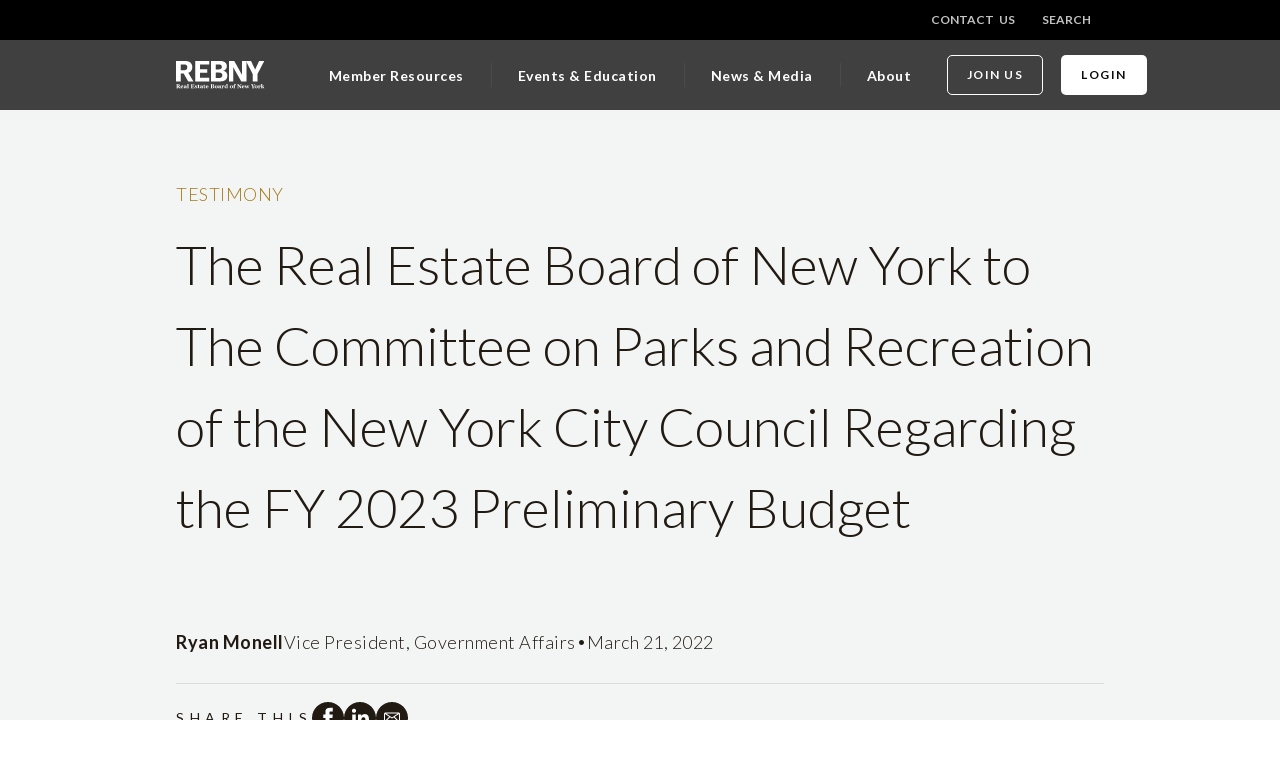

--- FILE ---
content_type: text/css
request_url: https://redesign-ui-qa.rebny.com/_next/static/css/d7dcbd84f4c349a3.css
body_size: 14977
content:
@media screen and (max-width:639px){.icons_container__NUgiM{max-width:336px!important}}@media screen and (min-width:640px){.icons_container__NUgiM{max-width:560px!important}}@media screen and (min-width:1024px){.icons_container__NUgiM{max-width:928px!important}}@media screen and (min-width:1400px){.icons_container__NUgiM{max-width:1160px!important}}.icons_mediumIcon__lTQty{height:47px}.icons_mediumIcon__lTQty svg{height:47px;width:47px}.icons_largeIcon__x2jEh{height:62px}.icons_largeIcon__x2jEh svg{height:62px;width:62px}.icons_smallIcon__lO67I{height:32px}.icons_smallIcon__lO67I svg{height:32px;width:32px}.sectionWrapper_sectionWrapper__fEElx{position:relative}.sectionWrapper_sectionWrapper__fEElx .sectionWrapper_sectionBgImg__4CGXl,.sectionWrapper_sectionWrapper__fEElx .sectionWrapper_sectionChild__K8IYZ{z-index:0}.sectionWrapper_sectionWrapper__fEElx .is-size-2{margin-top:16px}.sectionWrapper_sectionWrapper__fEElx .is-size-5{margin-top:32px}.sectionWrapper_sectionWrapper__fEElx .button{margin:32px 0}.sectionWrapper_horizontalLine__5Nft_{display:flex;flex-direction:column;height:100%}.sectionWrapper_horizontalLine__5Nft_:before{content:"";border-left:2px solid #bb9f60;align-self:center;height:40px;z-index:0}.sectionWrapper_fullHeight__5_N7C{height:100vh}.sectionWrapper_imageBlur__6n4Cg{position:absolute;height:100%;width:100%;background-color:rgba(0,0,0,.5)}.sectionWrapper_darkTheme__sgz5c .arrow.arrow,.sectionWrapper_darkTheme__sgz5c .rich-text,.sectionWrapper_darkTheme__sgz5c .slick-dots.slick-dots>li.slick-active button:before,.sectionWrapper_darkTheme__sgz5c .themeContent{color:#fff}.sectionWrapper_richTextPadding__gV0v0 .rich-text{padding-top:5vh}@media screen and (max-width:639px){.contentModal_container__HvlXQ{max-width:336px!important}}@media screen and (min-width:640px){.contentModal_container__HvlXQ{max-width:560px!important}}@media screen and (min-width:1024px){.contentModal_container__HvlXQ{max-width:928px!important}}@media screen and (min-width:1400px){.contentModal_container__HvlXQ{max-width:1160px!important}}.contentModal_memberOnlyModal__kas6s{display:flex!important;z-index:100}.contentModal_memberOnlyModal__kas6s .contentModal_content__4XaEU{width:60%;height:72%;color:#211a13;background-color:#fff}.contentModal_memberOnlyModal__kas6s .contentModal_content__4XaEU .contentModal_closeBtn__exWIx{width:100%;background:transparent;border:none}.contentModal_memberOnlyModal__kas6s .contentModal_content__4XaEU .contentModal_closeBtn__exWIx>*{cursor:pointer}.contentModal_memberOnlyModal__kas6s .contentModal_content__4XaEU .contentModal_body__QIplQ{height:100%;row-gap:32px}.contentModal_memberOnlyModal__kas6s .contentModal_content__4XaEU .contentModal_body__QIplQ .contentModal_buttonContainer__qU6i1{-moz-column-gap:40px;column-gap:40px;row-gap:16px}.contentModal_memberOnlyModal__kas6s .contentModal_content__4XaEU .contentModal_body__QIplQ .contentModal_contactInfo__XDoXd a{color:#ce1141}.contentModal_heightAuto__sBhyl .contentModal_content__4XaEU{height:auto!important}.contentModal_content__4XaEU{height:50%;color:#fff}.contentModal_mastIconStyle__fyrFv{padding-bottom:16px}@media screen and (max-width:1023px){.contentModal_memberOnlyModal__kas6s .contentModal_content__4XaEU{width:70%;height:72%}.contentModal_memberOnlyModal__kas6s .contentModal_content__4XaEU .contentModal_body__QIplQ{padding:0!important;margin:0!important}}@media screen and (max-width:639px){.contentModal_memberOnlyModal__kas6s .contentModal_content__4XaEU .contentModal_body__QIplQ *{flex-direction:column}.contentModal_memberOnlyModal__kas6s .contentModal_content__4XaEU .contentModal_body__QIplQ p,.contentModal_memberOnlyModal__kas6s .contentModal_content__4XaEU .contentModal_body__QIplQ>div{margin-bottom:1rem}.variables_container__6tteq{max-width:336px!important}}@media screen and (min-width:640px){.variables_container__6tteq{max-width:560px!important}}@media screen and (min-width:1024px){.variables_container__6tteq{max-width:928px!important}}@media screen and (min-width:1400px){.variables_container__6tteq{max-width:1160px!important}}.image_image___T_Zv{position:relative;width:100%}.image_image___T_Zv>*{width:100%!important}.image_image___T_Zv *{position:relative!important}.image_image___T_Zv img{height:auto!important}.image_fitHeight__8z_Bp{height:100%;width:-moz-fit-content;width:fit-content}.image_imageChild__Fvdko{position:absolute!important;overflow:hidden;height:inherit}.image_bgOpaque__8Y1cv:after{position:absolute;height:100%;width:100%;background-color:rgba(0,0,0,.5);content:" "}@media screen and (max-width:639px){.accordion_container__uylu6{max-width:336px!important}}@media screen and (min-width:640px){.accordion_container__uylu6{max-width:560px!important}}@media screen and (min-width:1024px){.accordion_container__uylu6{max-width:928px!important}}@media screen and (min-width:1400px){.accordion_container__uylu6{max-width:1160px!important}}.accordion_faq__upyVs{color:#000}.accordion_faq__upyVs .accordion_faqBody__B7gu5{width:25.863%;border-top:8px solid #211a13}.accordion_faq__upyVs .accordion_accordionList__0cIbk{width:65.517%}.accordion_faq__upyVs .accordion_faqAccordion__dWg2a{height:-moz-fit-content;height:fit-content;border-bottom:1px solid #dbdbdb;transition:all .25s linear}.accordion_faq__upyVs .accordion_faqAccordion__dWg2a .accordion_title__cSAsp{color:#211a13!important}.accordion_faq__upyVs .accordion_accordionBody__C_xS_,.accordion_faq__upyVs .accordion_accordionHead__mulBt{padding:0 40px 22px}.accordion_faq__upyVs .accordion_accordionHead__mulBt{cursor:pointer;padding-top:22px}.accordion_faq__upyVs .accordion_accordionHead__mulBt .accordion_arrow__sJxWv{height:100%!important}.accordion_faq__upyVs .accordion_accordionBody__C_xS_,.accordion_faq__upyVs .accordion_title__cSAsp{width:94.12%}.accordion_faq__upyVs .accordion_faqAccordion__dWg2a:first-child{border-top:1px solid #dbdbdb}.accordion_faq__upyVs .accordion_faqAccordion__dWg2a:hover{background:#f5f1e7}.accordion_faq__upyVs .accordion_faqAccordion__dWg2a:hover .accordion_title__cSAsp{font-weight:500!important}.accordion_inActiveMenu__h6NHK{display:none!important}.accordion_activeMenu__u_Zjb{display:contents!important}.accordion_activeMenu__u_Zjb .accordion_accordionBody__C_xS_{padding-bottom:44px}@media screen and (max-width:639px){.accordion_faq__upyVs>div{flex-direction:column}.accordion_faq__upyVs .accordion_faqBody__B7gu5{width:100%}.accordion_faq__upyVs .accordion_faqBody__B7gu5 h2{font-size:2.5rem!important}.accordion_faq__upyVs .accordion_accordionList__0cIbk{width:100%;margin-top:2rem}.accordion_faq__upyVs .accordion_accordionList__0cIbk .accordion_accordionBody__C_xS_,.accordion_faq__upyVs .accordion_accordionList__0cIbk .accordion_accordionHead__mulBt{padding-right:0;padding-left:0}.accordion_faq__upyVs .accordion_accordionList__0cIbk .accordion_accordionBody__C_xS_,.accordion_faq__upyVs .accordion_accordionList__0cIbk .accordion_title__cSAsp{width:89.3%}.carousel_container__1ulhv{max-width:336px!important}}@media screen and (min-width:640px){.carousel_container__1ulhv{max-width:560px!important}}@media screen and (min-width:1024px){.carousel_container__1ulhv{max-width:928px!important}}@media screen and (min-width:1400px){.carousel_container__1ulhv{max-width:1160px!important}}.carousel_hasVariableHt__0F1gp .slick-slide{height:-moz-fit-content!important;height:fit-content!important}.carousel_carousel__70SQs{margin-top:4rem}.carousel_carousel__70SQs .arrow{position:absolute;color:#211a13;font-weight:700;cursor:pointer;z-index:1;top:90%;font-size:1.5rem!important}.carousel_carousel__70SQs .arrow *{fill:currentColor}.carousel_carousel__70SQs .arrow:not(.arrow-disabled):hover{color:#ce1141}.carousel_carousel__70SQs .arrow-disabled{opacity:.4}.carousel_carousel__70SQs .nextArrow{right:8%}.carousel_carousel__70SQs .prevArrow{right:13.3%}.carousel_carousel__70SQs .slick-track{height:-moz-fit-content;height:fit-content;margin-bottom:4rem;box-sizing:border-box}.carousel_carousel__70SQs .slick-slider{width:100%;overflow:hidden}.carousel_carousel__70SQs .slick-list{position:relative;display:block!important;width:100%}.carousel_carousel__70SQs .slick-slide{height:auto;text-align:-webkit-center}.carousel_carousel__70SQs .slick-slide div{width:auto}.carousel_carousel__70SQs .slick-slide>div{height:100%}.carousel_carousel__70SQs .slick-slide>div>div{margin-right:2.25rem;margin-top:.5rem;transition:margin-top .25s ease-out;height:100%}.carousel_carousel__70SQs .slick-slide>div>div:hover{position:relative;margin-top:0!important}.carousel_carousel__70SQs .slick-dots{position:relative;bottom:2rem}.carousel_carousel__70SQs .slick-dots>li{height:7px;width:7px;margin:0 8px}.carousel_carousel__70SQs .slick-dots>li button{padding:0}.carousel_carousel__70SQs .slick-dots>li *{height:0;width:0;margin:0}.carousel_carousel__70SQs .slick-dots>li button:before{color:#9f9999;opacity:1;height:0;width:0;margin:0}.carousel_carousel__70SQs .slick-dots>li.slick-active button:before{color:#211a13}.carousel_carousel__70SQs .slick-track{display:flex;justify-content:space-between;width:auto!important}.carousel_hasCarousel__KPymY .slick-track{min-width:100%}@media screen and (min-width:640px){.carousel_hasCarousel__KPymY .slick-track>div:first-child{padding-left:calc((100vw - 560px)/2*1)!important}}@media screen and (min-width:1024px){.carousel_hasCarousel__KPymY .slick-track>div:first-child{padding-left:calc((100vw - 928px)/2*1)!important}}@media screen and (min-width:1400px){.carousel_hasCarousel__KPymY .slick-track>div:first-child{padding-left:calc((100vw - 1160px)/2*1)!important}}@media screen and (min-width:640px){.carousel_hasCarousel__KPymY .slick-track>div:last-child{padding-right:calc((100vw - 560px)/2*1)!important}}@media screen and (min-width:1024px){.carousel_hasCarousel__KPymY .slick-track>div:last-child{padding-right:calc((100vw - 928px)/2*1)!important}}@media screen and (min-width:1400px){.carousel_hasCarousel__KPymY .slick-track>div:last-child{padding-right:calc((100vw - 1160px)/2*1)!important}}.carousel_hasCarouselWOContainer__yyd4u .slick-track{min-width:100%}.carousel_noCarousel__OCYvx{margin-top:4rem}.carousel_noCarousel__OCYvx>div{width:-moz-min-content;width:min-content;margin-right:2.25rem;margin-top:.5rem;transition:margin-top .25s ease-out;height:100%}.carousel_noCarousel__OCYvx>div:hover{position:relative;margin-top:0!important}@media screen and (max-width:1023px){.carousel_carousel__70SQs{margin-top:0}.carousel_carousel__70SQs .slick-slide>div>div{margin-right:0}.carousel_carousel__70SQs .arrow{display:none}}@media screen and (min-width:1024px){.carousel_carousel__70SQs{margin-right:-2rem}.carousel_carousel__70SQs .carousel_slick-slide__Pn1gT>div>div{margin-right:0}.carousel_carousel__70SQs .slick-dots{display:none!important}.carousel_carousel__70SQs .slick-track{margin-bottom:6rem}}@media screen and (max-width:639px){.events_container__JcJUW{max-width:336px!important}}@media screen and (min-width:640px){.events_container__JcJUW{max-width:560px!important}}@media screen and (min-width:1024px){.events_container__JcJUW{max-width:928px!important}}@media screen and (min-width:1400px){.events_container__JcJUW{max-width:1160px!important}}.events_events__x0S8R h2{color:#211a13}.events_events__x0S8R .events_eventCardWOCarousel__QJ9YU{display:grid;grid-template-columns:repeat(3,minmax(0,1fr));grid-gap:2rem;gap:2rem}.events_clickableCard__NiYHa:hover{color:#211a13}.events_eventCard__Xvd2t{cursor:pointer;background:#fff;box-shadow:0 20px 30px 0 rgba(0,0,0,.06);min-width:360px!important;height:-moz-fit-content;height:fit-content;border-radius:0}.events_eventCardVertical__fbS0M{max-width:360px!important}.events_eventCard__Xvd2t a{width:100%}.events_eventCard__Xvd2t .events_category__Qrdts{overflow:hidden;display:-webkit-box;-webkit-line-clamp:1;-webkit-box-orient:vertical;line-height:28px;height:28px}.events_eventCard__Xvd2t .events_name__1avD5{font-weight:500;overflow:hidden;display:-webkit-box;-webkit-line-clamp:2;-webkit-box-orient:vertical;line-height:28px;height:56px}.events_eventCard__Xvd2t .events_description__BoKWi{overflow:hidden;display:-webkit-box;-webkit-line-clamp:4;-webkit-box-orient:vertical;line-height:28px;height:112px}.events_eventCard__Xvd2t .events_body__reJzI{overflow:hidden;display:-webkit-box;-webkit-line-clamp:3;-webkit-box-orient:vertical;line-height:28px;height:84px}.events_eventCard__Xvd2t div{margin-right:0!important}.events_eventCard__Xvd2t .slick-track>div{padding-left:1rem}.events_hasImage___JF4p .arrow,.events_hasImage___JF4p .slick-dots>li.slick-active button:before{color:#fff}@media screen and (max-width:639px){.events_events__x0S8R .slick-track .slick-slide>div{margin-left:1.5rem}.events_eventCard__Xvd2t{min-width:336px!important}}.events_noLink___QDHY{opacity:0}@media screen and (max-width:1399px){.events_events__x0S8R .events_bodyDetails__Nnf70{width:50%}.events_events__x0S8R .events_eventCardWOCarousel__QJ9YU,.events_events__x0S8R .events_noCarousel__AM3GF{grid-template-columns:repeat(2,minmax(0,1fr))}}@media screen and (max-width:1023px){.events_events__x0S8R .events_eventCardWOCarousel__QJ9YU{grid-template-columns:auto}}@media screen and (max-width:639px){.benefits_container__9JJWg{max-width:336px!important}}@media screen and (min-width:640px){.benefits_container__9JJWg{max-width:560px!important}}@media screen and (min-width:1024px){.benefits_container__9JJWg{max-width:928px!important}}@media screen and (min-width:1400px){.benefits_container__9JJWg{max-width:1160px!important}}.benefits_benefits__MOE6z>p{text-transform:uppercase;letter-spacing:7px}.benefits_benefits__MOE6z .benefits_cards__C5_Yi{display:grid;grid-gap:4rem;gap:4rem;grid-template-columns:auto auto auto}.benefits_benefits__MOE6z .benefits_cards__C5_Yi .benefits_benefitCard__qHWkE>*{margin-bottom:1rem}.benefits_benefits__MOE6z .benefits_cards__C5_Yi .benefits_benefitCard__qHWkE svg{width:37.19px;height:40px}@media screen and (max-width:1023px){.benefits_benefits__MOE6z .benefits_cards__C5_Yi{grid-template-columns:auto;gap:2rem}}@media screen and (max-width:639px){.search_container__glMmn{max-width:336px!important}}@media screen and (min-width:640px){.search_container__glMmn{max-width:560px!important}}@media screen and (min-width:1024px){.search_container__glMmn{max-width:928px!important}}@media screen and (min-width:1400px){.search_container__glMmn{max-width:1160px!important}}.search_headingContainer__s_C4O{width:760px!important;margin:120px auto!important}.search_heading__P7ngY{color:#fff;margin-bottom:40px}.search_headingDark__j6rZd{color:#211a13}.search_searchFieldContainer__dka4f{width:100%;position:relative}.search_searchField__bB8bx{display:flex;background-color:#fff;padding:10px 10.5px;border-radius:5px;box-shadow:0 20px 30px 0 rgba(0,0,0,.06);width:100%}.search_searchField__bB8bx input{flex-basis:100%;height:60px;border:none;padding:0 29.5px;font-size:22px}.search_searchField__bB8bx input:focus{outline:none}.search_searchField__bB8bx .button{margin:0}.search_suggestion__XnzGj{width:-moz-fit-content;width:fit-content;margin:auto;display:flex;flex-wrap:wrap;-moz-column-gap:16px;column-gap:16px}.search_suggestion__XnzGj a.search_dark___KHoJ:hover{color:#fff!important}.search_suggestion__XnzGj .search_separator__C2Vy4{width:1px;height:24px;margin:auto 0;background-color:#979797}.search_suggestion__XnzGj .search_separator__C2Vy4:last-child{display:none}.search_results__FfXlN{background-color:#fff;width:100%;border-radius:5px;padding:19px 0;z-index:1;box-shadow:0 30px 50px 0 rgba(0,0,0,.15);position:absolute}.search_results__FfXlN>div{padding:6px 0 6px 40px}.search_results__FfXlN>div:hover{background-color:#f5f1e7}@media screen and (max-width:1023px){.search_headingContainer__s_C4O{width:100%!important;margin:80px auto}.search_searchField__bB8bx{width:100%}.search_searchField__bB8bx input{height:40px;font-size:18px;padding:0 0 0 24px}}@media screen and (max-width:639px){.dropdown_container__8OVbf,.dropdown_title__ebYjF{max-width:336px!important}}@media screen and (min-width:640px){.dropdown_container__8OVbf,.dropdown_title__ebYjF{max-width:560px!important}}@media screen and (min-width:1024px){.dropdown_container__8OVbf,.dropdown_title__ebYjF{max-width:928px!important}}@media screen and (min-width:1400px){.dropdown_container__8OVbf,.dropdown_title__ebYjF{max-width:1160px!important}}.dropdown_dropdown___N3aa{transition:all .25s linear}.dropdown_dropdown___N3aa .dropdown_submenu__cK_cs a{background:#fff;font-weight:700;margin-top:.25rem;margin-bottom:.25rem;border-radius:5px}@media screen and (max-width:1023px){.dropdown_dropdown___N3aa .dropdown_submenu__cK_cs a{font-size:16px!important}}@media print,screen and (min-width:769px){.dropdown_dropdown___N3aa .dropdown_submenu__cK_cs a{font-size:18px!important}}.dropdown_dropdown___N3aa .dropdown-menu>div,.dropdown_dropdown___N3aa .dropdown_submenu__cK_cs *{width:100%}.dropdown_widget__It5Z1{background:#fff;font-weight:700;margin-top:.25rem;margin-bottom:.25rem;border-radius:5px;margin-top:3.25rem!important}@media screen and (max-width:1023px){.dropdown_widget__It5Z1{font-size:16px!important}}@media print,screen and (min-width:769px){.dropdown_widget__It5Z1{font-size:18px!important}}.dropdown_title__ebYjF{align-self:center;width:100%}.dropdown_title__ebYjF>:first-child{width:100%}.dropdown_arrow__RDEnM{display:none;position:relative}.dropdown_activeTitle__I_v6p{padding-bottom:0!important}.dropdown_activeTitle__I_v6p p{padding-bottom:0}.dropdown_menuTitleSpacing___7zJS{padding-top:20px}@media screen and (max-width:1023px){.dropdown_inActiveMenu__oN_gN,.dropdown_spacer__Yu04I,.dropdown_widget__It5Z1{display:none!important}.dropdown_arrow__RDEnM{display:flex!important}.dropdown_activeMenu__KozF1{display:contents!important}.dropdown_dropdownList__0xgmp{flex-direction:column}.dropdown_activeDropdown__yJ_u0{background-color:#f3f4f4!important}.dropdown_activeDropdown__yJ_u0 *{color:#000!important}.dropdown_activeDropdown__yJ_u0 .dropdown_submenu__cK_cs a{width:100%}}@media screen and (max-width:1023px)and (max-width:1023px){.dropdown_activeDropdown__yJ_u0 .dropdown_submenu__cK_cs a{font-size:1.125rem!important}}@media screen and (max-width:1023px)and (min-width:769px){.dropdown_activeDropdown__yJ_u0 .dropdown_submenu__cK_cs a{font-size:1.223rem!important}}@media screen and (min-width:1024px){.dropdown_dropdown___N3aa{position:unset;align-items:flex-start;transition:all .25s linear;cursor:default;height:100%}.dropdown_dropdown___N3aa a{width:-moz-fit-content;width:fit-content}.dropdown_dropdown___N3aa .dropdown_submenu__cK_cs{width:30%}}@media screen and (min-width:1024px)and (max-width:1023px){.dropdown_dropdown___N3aa .dropdown_submenu__cK_cs p{font-size:1.375rem!important}}@media screen and (min-width:1024px)and (min-width:769px){.dropdown_dropdown___N3aa .dropdown_submenu__cK_cs p{font-size:1.34rem!important}}@media screen and (min-width:1024px){.dropdown_dropdown___N3aa .dropdown-menu{width:100vw}}@media screen and (min-width:1024px)and (min-width:640px){.dropdown_dropdown___N3aa .dropdown-menu{left:calc((100vw - 560px)/2*-1)!important}}@media screen and (min-width:1024px)and (min-width:1024px){.dropdown_dropdown___N3aa .dropdown-menu{left:calc((100vw - 928px)/2*-1)!important}}@media screen and (min-width:1024px)and (min-width:1400px){.dropdown_dropdown___N3aa .dropdown-menu{left:calc((100vw - 1160px)/2*-1)!important}}@media screen and (min-width:1024px){.dropdown_dropdown___N3aa .dropdown_dropdownList__0xgmp{flex-direction:column}.dropdown_dropdown___N3aa:hover{background:#f3f4f4}.dropdown_dropdown___N3aa:hover *{color:#211a13}.dropdown_dropdown___N3aa:hover .dropdown-menu{background:#f3f4f4}.dropdown_dropdown___N3aa:hover .dropdown-menu>div{flex-direction:row;align-items:flex-start;justify-content:flex-start}.dropdown_dropdown___N3aa:hover .dropdown-menu>div>div:first-child{margin:0}.dropdown_dropdown___N3aa:hover .dropdown-menu>div>div{margin-left:5%}.dropdown_dropdown___N3aa:hover svg,.dropdown_dropdown___N3aa:hover svg *{color:#e5395b}}@media screen and (max-width:639px){.richText_container__3OUuH{max-width:336px!important}}@media screen and (min-width:640px){.richText_container__3OUuH{max-width:560px!important}}@media screen and (min-width:1024px){.richText_container__3OUuH{max-width:928px!important}}@media screen and (min-width:1400px){.richText_container__3OUuH{max-width:1160px!important}}.richText_richText__eMvg_{width:100%}.richText_richText__eMvg_ p{padding-bottom:20px}.richText_richText__eMvg_ ol p,.richText_richText__eMvg_ ul p{padding-bottom:6px}.richText_richText__eMvg_ ol li:last-child p,.richText_richText__eMvg_ ul li:last-child p{padding-bottom:20px}.richText_richText__eMvg_ p:empty:before{content:" ";white-space:pre}@media screen and (max-width:639px){.dataVisualisation_container__9Z585{max-width:336px!important}}@media screen and (min-width:640px){.dataVisualisation_container__9Z585{max-width:560px!important}}@media screen and (min-width:1024px){.dataVisualisation_container__9Z585{max-width:928px!important}}@media screen and (min-width:1400px){.dataVisualisation_container__9Z585{max-width:1160px!important}}.dataVisualisation_visualisationBlade__5Z4Ty{padding-top:6.7rem;padding-bottom:6.7rem}.dataVisualisation_visualisationBlade__5Z4Ty .dataVisualisation_dataBlade__6Nw1I>div{width:50%}.dataVisualisation_visualisationBlade__5Z4Ty .dataVisualisation_dataBlade__6Nw1I h2{letter-spacing:-.13px;line-height:50px;padding:24px 0}.dataVisualisation_visualisationBlade__5Z4Ty .dataVisualisation_dataBlade__6Nw1I p{letter-spacing:.25px;line-height:28px}.dataVisualisation_visualisationBlade__5Z4Ty .dataVisualisation_dataBlade__6Nw1I .dataVisualisation_dataStat__qXavt{border-left:1px solid #bb9f60}.dataVisualisation_visualisationBlade__5Z4Ty .dataVisualisation_dataBlade__6Nw1I .dataVisualisation_dataStat__qXavt>p{width:75%}.dataVisualisation_visualisationBlade__5Z4Ty .dataVisualisation_dataBlade__6Nw1I .dataVisualisation_extraLargeFont__1j06q{letter-spacing:5px;text-transform:uppercase;font-weight:800}@media screen and (max-width:1023px){.dataVisualisation_visualisationBlade__5Z4Ty .dataVisualisation_dataBlade__6Nw1I .dataVisualisation_extraLargeFont__1j06q{font-size:3rem!important}}@media print,screen and (min-width:769px){.dataVisualisation_visualisationBlade__5Z4Ty .dataVisualisation_dataBlade__6Nw1I .dataVisualisation_extraLargeFont__1j06q{font-size:3.556rem!important}}.dataVisualisation_visualisationBlade__5Z4Ty .dataVisualisation_dataBlade__6Nw1I .rich-text{padding-top:0}@media screen and (max-width:1023px){.dataVisualisation_visualisationBlade__5Z4Ty{padding-top:5rem;padding-bottom:5rem}.dataVisualisation_visualisationBlade__5Z4Ty .dataVisualisation_dataBlade__6Nw1I{flex-direction:column!important}.dataVisualisation_visualisationBlade__5Z4Ty .dataVisualisation_dataBlade__6Nw1I>div{width:auto!important;margin-right:0!important}.dataVisualisation_visualisationBlade__5Z4Ty .dataVisualisation_dataBlade__6Nw1I h2{font-size:30px!important}.dataVisualisation_visualisationBlade__5Z4Ty .dataVisualisation_dataBlade__6Nw1I p{font-size:16px!important}.dataVisualisation_visualisationBlade__5Z4Ty .dataVisualisation_dataBlade__6Nw1I .dataVisualisation_extraLargeFont__1j06q{font-size:48px!important}.dataVisualisation_visualisationBlade__5Z4Ty .dataVisualisation_dataBlade__6Nw1I .dataVisualisation_dataStat__qXavt>p{width:100%}}@media screen and (max-width:639px){.heroWithoutImage_container__O3JlE,.heroWithoutImage_headerMobileSlider__TTlky a,.heroWithoutImage_headerMobileSlider__TTlky p{max-width:336px!important}}@media screen and (min-width:640px){.heroWithoutImage_container__O3JlE,.heroWithoutImage_headerMobileSlider__TTlky a,.heroWithoutImage_headerMobileSlider__TTlky p{max-width:560px!important}}@media screen and (min-width:1024px){.heroWithoutImage_container__O3JlE,.heroWithoutImage_headerMobileSlider__TTlky a,.heroWithoutImage_headerMobileSlider__TTlky p{max-width:928px!important}}@media screen and (min-width:1400px){.heroWithoutImage_container__O3JlE,.heroWithoutImage_headerMobileSlider__TTlky a,.heroWithoutImage_headerMobileSlider__TTlky p{max-width:1160px!important}}.heroWithoutImage_header__21fAb{position:fixed;width:100%;z-index:100}.heroWithoutImage_header__21fAb .heroWithoutImage_ribbon__sesYZ .navbar-item{color:#c3c3c3;height:100%}.heroWithoutImage_headerMobileSlider__TTlky .heroWithoutImage_header__21fAb .heroWithoutImage_ribbon__sesYZ a,.heroWithoutImage_headerMobileSlider__TTlky .heroWithoutImage_header__21fAb .heroWithoutImage_ribbon__sesYZ p,.heroWithoutImage_header__21fAb .heroWithoutImage_ribbon__sesYZ,.heroWithoutImage_header__21fAb .heroWithoutImage_ribbon__sesYZ .heroWithoutImage_container__O3JlE,.heroWithoutImage_header__21fAb .heroWithoutImage_ribbon__sesYZ .heroWithoutImage_headerMobileSlider__TTlky a,.heroWithoutImage_header__21fAb .heroWithoutImage_ribbon__sesYZ .heroWithoutImage_headerMobileSlider__TTlky p{min-height:2.23rem!important;max-height:2.23rem!important}.heroWithoutImage_header__21fAb .heroWithoutImage_ribbon__sesYZ a,.heroWithoutImage_header__21fAb .heroWithoutImage_ribbon__sesYZ button{font-weight:700}@media screen and (max-width:1023px){.heroWithoutImage_header__21fAb .heroWithoutImage_ribbon__sesYZ a,.heroWithoutImage_header__21fAb .heroWithoutImage_ribbon__sesYZ button{font-size:.75rem!important}}@media print,screen and (min-width:769px){.heroWithoutImage_header__21fAb .heroWithoutImage_ribbon__sesYZ a,.heroWithoutImage_header__21fAb .heroWithoutImage_ribbon__sesYZ button{font-size:.667rem!important}}.heroWithoutImage_header__21fAb .heroWithoutImage_ribbon__sesYZ a:hover,.heroWithoutImage_header__21fAb .heroWithoutImage_ribbon__sesYZ button:hover{background-color:transparent;color:#fff}.heroWithoutImage_header__21fAb .heroWithoutImage_mainNav__ibGgR{height:3.88rem;background-color:rgba(0,0,0,.75)!important}.heroWithoutImage_header__21fAb .heroWithoutImage_mainNav__ibGgR .heroWithoutImage_authBtn__qRWAP .button:hover{background-color:#e0e0e0!important;border-color:#e0e0e0!important;color:#211a13!important}.heroWithoutImage_header__21fAb .navbar-link:focus,.heroWithoutImage_header__21fAb .navbar-link:hover{background-color:transparent}.heroWithoutImage_header__21fAb .navbar-start a,.heroWithoutImage_header__21fAb .navbar-start>*{height:100%}.heroWithoutImage_hasContentBelow__A0Dj_{position:relative!important}.heroWithoutImage_headerMobileSlider__TTlky{position:fixed;z-index:1;top:0;right:0;height:100vh;width:100vw;background:#000;right:-100%;transition:right .25s linear}.heroWithoutImage_headerMobileSlider__TTlky>:first-child{height:12%}.heroWithoutImage_headerMobileSlider__TTlky>:nth-child(2){height:88%}.heroWithoutImage_headerMobileSlider__TTlky div{padding-left:0!important}.heroWithoutImage_headerMobileSlider__TTlky .heroWithoutImage_navbarTop__br91x{max-height:0}.heroWithoutImage_headerMobileSlider__TTlky .heroWithoutImage_sliderLogo__i0i32>*{width:-moz-fit-content;width:fit-content;padding-left:0!important}.heroWithoutImage_headerMobileSlider__TTlky .heroWithoutImage_headerSliderItems__ExXx1{overflow-y:auto}.heroWithoutImage_headerMobileSlider__TTlky .heroWithoutImage_headerSliderItems__ExXx1>*{border-top:1px solid #4b4b4b}@media screen and (max-width:1023px){.heroWithoutImage_headerMobileSlider__TTlky .heroWithoutImage_headerSliderItems__ExXx1>div>div>p{font-size:1.375rem!important}}@media print,screen and (min-width:769px){.heroWithoutImage_headerMobileSlider__TTlky .heroWithoutImage_headerSliderItems__ExXx1>div>div>p{font-size:1.34rem!important}}.heroWithoutImage_headerMobileSlider__TTlky .heroWithoutImage_mainNavBody__MlZs0>a{width:100%}@media screen and (max-width:1023px){.heroWithoutImage_headerMobileSlider__TTlky .heroWithoutImage_mainNavBody__MlZs0>a{font-size:1.375rem!important}}@media print,screen and (min-width:769px){.heroWithoutImage_headerMobileSlider__TTlky .heroWithoutImage_mainNavBody__MlZs0>a{font-size:1.34rem!important}}.heroWithoutImage_headerMobileSlider__TTlky a,.heroWithoutImage_headerMobileSlider__TTlky p{align-self:center}.heroWithoutImage_headerMobileSlider__TTlky .heroWithoutImage_mobileNav__ORKuB{width:100%}.heroWithoutImage_headerMobileSlider__TTlky .heroWithoutImage_mobileNav__ORKuB>div{display:flex;flex-direction:row;justify-content:space-between;flex-flow:wrap}.heroWithoutImage_headerMobileSlider__TTlky .heroWithoutImage_mobileNav__ORKuB div{padding:0}.heroWithoutImage_headerMobileSlider__TTlky .heroWithoutImage_mobileNav__ORKuB a{display:flex;margin:0!important;align-items:center!important;font-weight:700}.heroWithoutImage_headerMobileSlider__TTlky .heroWithoutImage_mobileNav__ORKuB button{color:#fff;font-weight:700}.heroWithoutImage_headerMobileSlider__TTlky .dropdown p,.heroWithoutImage_headerMobileSlider__TTlky .dropdown span{padding-left:0!important}@media screen and (max-width:1023px){.heroWithoutImage_headerMobileSlider__TTlky .dropdown p,.heroWithoutImage_headerMobileSlider__TTlky .dropdown span{font-size:1.125rem!important}}@media print,screen and (min-width:769px){.heroWithoutImage_headerMobileSlider__TTlky .dropdown p,.heroWithoutImage_headerMobileSlider__TTlky .dropdown span{font-size:1.223rem!important}}.heroWithoutImage_headerMobileSlider__TTlky .button{margin-left:1.5rem!important;margin-right:1.5rem!important}.heroWithoutImage_activeSlider__OpFo7{right:0}.heroWithoutImage_navFeaturedContent__6WJEh>div{width:50%}@media screen and (max-width:1023px){.heroWithoutImage_ribbon__sesYZ{display:none}.heroWithoutImage_header__21fAb{z-index:6}.heroWithoutImage_mainNavContent__Terfa{display:none}.heroWithoutImage_mainNavContent__Terfa .navbar-end{width:28%}.heroWithoutImage_headerSliderItems__ExXx1>div>div:first-child{padding-top:3vh!important;padding-bottom:3vh;width:100%}.heroWithoutImage_headerSliderItems__ExXx1>div>a:first-child{margin-top:3vh!important;margin-bottom:3vh!important}.heroWithoutImage_headerSliderItems__ExXx1 .dropdown-menu>div:last-child{margin-bottom:3vh!important}.heroWithoutImage_mainNav__ibGgR .navbar-brand{height:3.88rem;width:100%}.heroWithoutImage_mainNav__ibGgR .navbar-menu>div{display:flex;flex-direction:column}.heroWithoutImage_mainNav__ibGgR .navbar-menu .navbar-item{width:100%;margin:1rem}.heroWithoutImage_mainNav__ibGgR .navbar-menu .dropdown-menu{background-color:#272727!important}.heroWithoutImage_bottomNav__SJ8Qj{display:block;position:fixed;bottom:0;background:#fff;width:100%;transition:height .25s linear;height:0}.heroWithoutImage_bottomNav__SJ8Qj>div{width:100%}.heroWithoutImage_bottomNav__SJ8Qj .button{margin-top:0;margin-bottom:0}.heroWithoutImage_showBottomNav__A7rZk{height:15%}.heroWithoutImage_secNavWithSvg__HWDLG{display:grid;height:100%}.heroWithoutImage_secNavWithSvg__HWDLG .heroWithoutImage_secNavIcon__B3Hne{background-color:#000;border-radius:10rem;aspect-ratio:1;width:3rem}.heroWithoutImage_secNavWithSvg__HWDLG a{height:auto!important}}@media screen and (min-width:1024px){.heroWithoutImage_bottomNav__SJ8Qj,.heroWithoutImage_headerMobileSlider__TTlky,.heroWithoutImage_navBurger__uNlh6{display:none!important}.heroWithoutImage_header__21fAb .heroWithoutImage_hasTabSeperator__sS8Gb:before{content:"";border-left:1px solid #4b4b4b;height:24px;width:1.5rem;z-index:-1}.heroWithoutImage_header__21fAb .dropdown:hover+.dropdown .tabSeperator:before{opacity:0}}.heroWithoutImage_headContent__oxaHF{height:400px;background-color:#211a13}.heroWithoutImage_headingContainer__bGzQ_{margin-top:auto;margin-bottom:115px}.heroWithoutImage_heading__12XKD{color:#fff;letter-spacing:-.25px;line-height:60px}@media screen and (max-width:1023px){.heroWithoutImage_headContent__oxaHF{height:260px}.heroWithoutImage_headingContainer__bGzQ_{margin-bottom:80px}.heroWithoutImage_heading__12XKD{letter-spacing:-.13px;line-height:44px}}@media screen and (max-width:639px){.heroContent_container__rXnAA,.heroContent_headerMobileSlider__AvQB_ a,.heroContent_headerMobileSlider__AvQB_ p{max-width:336px!important}}@media screen and (min-width:640px){.heroContent_container__rXnAA,.heroContent_headerMobileSlider__AvQB_ a,.heroContent_headerMobileSlider__AvQB_ p{max-width:560px!important}}@media screen and (min-width:1024px){.heroContent_container__rXnAA,.heroContent_headerMobileSlider__AvQB_ a,.heroContent_headerMobileSlider__AvQB_ p{max-width:928px!important}}@media screen and (min-width:1400px){.heroContent_container__rXnAA,.heroContent_headerMobileSlider__AvQB_ a,.heroContent_headerMobileSlider__AvQB_ p{max-width:1160px!important}}.heroContent_header__4bMgA{position:fixed;width:100%;z-index:100}.heroContent_header__4bMgA .heroContent_ribbon__LVtxn .navbar-item{color:#c3c3c3;height:100%}.heroContent_headerMobileSlider__AvQB_ .heroContent_header__4bMgA .heroContent_ribbon__LVtxn a,.heroContent_headerMobileSlider__AvQB_ .heroContent_header__4bMgA .heroContent_ribbon__LVtxn p,.heroContent_header__4bMgA .heroContent_ribbon__LVtxn,.heroContent_header__4bMgA .heroContent_ribbon__LVtxn .heroContent_container__rXnAA,.heroContent_header__4bMgA .heroContent_ribbon__LVtxn .heroContent_headerMobileSlider__AvQB_ a,.heroContent_header__4bMgA .heroContent_ribbon__LVtxn .heroContent_headerMobileSlider__AvQB_ p{min-height:2.23rem!important;max-height:2.23rem!important}.heroContent_header__4bMgA .heroContent_ribbon__LVtxn a,.heroContent_header__4bMgA .heroContent_ribbon__LVtxn button{font-weight:700}@media screen and (max-width:1023px){.heroContent_header__4bMgA .heroContent_ribbon__LVtxn a,.heroContent_header__4bMgA .heroContent_ribbon__LVtxn button{font-size:.75rem!important}}@media print,screen and (min-width:769px){.heroContent_header__4bMgA .heroContent_ribbon__LVtxn a,.heroContent_header__4bMgA .heroContent_ribbon__LVtxn button{font-size:.667rem!important}}.heroContent_header__4bMgA .heroContent_ribbon__LVtxn a:hover,.heroContent_header__4bMgA .heroContent_ribbon__LVtxn button:hover{background-color:transparent;color:#fff}.heroContent_header__4bMgA .heroContent_mainNav__VOego{height:3.88rem;background-color:rgba(0,0,0,.75)!important}.heroContent_header__4bMgA .heroContent_mainNav__VOego .heroContent_authBtn__14c8M .button:hover{background-color:#e0e0e0!important;border-color:#e0e0e0!important;color:#211a13!important}.heroContent_header__4bMgA .navbar-link:focus,.heroContent_header__4bMgA .navbar-link:hover{background-color:transparent}.heroContent_header__4bMgA .navbar-start a,.heroContent_header__4bMgA .navbar-start>*{height:100%}.heroContent_hasContentBelow__qa5J3{position:relative!important}.heroContent_headerMobileSlider__AvQB_{position:fixed;z-index:1;top:0;right:0;height:100vh;width:100vw;background:#000;right:-100%;transition:right .25s linear}.heroContent_headerMobileSlider__AvQB_>:first-child{height:12%}.heroContent_headerMobileSlider__AvQB_>:nth-child(2){height:88%}.heroContent_headerMobileSlider__AvQB_ div{padding-left:0!important}.heroContent_headerMobileSlider__AvQB_ .heroContent_navbarTop__dZBOr{max-height:0}.heroContent_headerMobileSlider__AvQB_ .heroContent_sliderLogo__PLugM>*{width:-moz-fit-content;width:fit-content;padding-left:0!important}.heroContent_headerMobileSlider__AvQB_ .heroContent_headerSliderItems__NAObi{overflow-y:auto}.heroContent_headerMobileSlider__AvQB_ .heroContent_headerSliderItems__NAObi>*{border-top:1px solid #4b4b4b}@media screen and (max-width:1023px){.heroContent_headerMobileSlider__AvQB_ .heroContent_headerSliderItems__NAObi>div>div>p{font-size:1.375rem!important}}@media print,screen and (min-width:769px){.heroContent_headerMobileSlider__AvQB_ .heroContent_headerSliderItems__NAObi>div>div>p{font-size:1.34rem!important}}.heroContent_headerMobileSlider__AvQB_ .heroContent_mainNavBody__dKgjY>a{width:100%}@media screen and (max-width:1023px){.heroContent_headerMobileSlider__AvQB_ .heroContent_mainNavBody__dKgjY>a{font-size:1.375rem!important}}@media print,screen and (min-width:769px){.heroContent_headerMobileSlider__AvQB_ .heroContent_mainNavBody__dKgjY>a{font-size:1.34rem!important}}.heroContent_headerMobileSlider__AvQB_ a,.heroContent_headerMobileSlider__AvQB_ p{align-self:center}.heroContent_headerMobileSlider__AvQB_ .heroContent_mobileNav__wVcUP{width:100%}.heroContent_headerMobileSlider__AvQB_ .heroContent_mobileNav__wVcUP>div{display:flex;flex-direction:row;justify-content:space-between;flex-flow:wrap}.heroContent_headerMobileSlider__AvQB_ .heroContent_mobileNav__wVcUP div{padding:0}.heroContent_headerMobileSlider__AvQB_ .heroContent_mobileNav__wVcUP a{display:flex;margin:0!important;align-items:center!important;font-weight:700}.heroContent_headerMobileSlider__AvQB_ .heroContent_mobileNav__wVcUP button{color:#fff;font-weight:700}.heroContent_headerMobileSlider__AvQB_ .dropdown p,.heroContent_headerMobileSlider__AvQB_ .dropdown span{padding-left:0!important}@media screen and (max-width:1023px){.heroContent_headerMobileSlider__AvQB_ .dropdown p,.heroContent_headerMobileSlider__AvQB_ .dropdown span{font-size:1.125rem!important}}@media print,screen and (min-width:769px){.heroContent_headerMobileSlider__AvQB_ .dropdown p,.heroContent_headerMobileSlider__AvQB_ .dropdown span{font-size:1.223rem!important}}.heroContent_headerMobileSlider__AvQB_ .button{margin-left:1.5rem!important;margin-right:1.5rem!important}.heroContent_activeSlider__OWN4y{right:0}.heroContent_navFeaturedContent__sk_RH>div{width:50%}@media screen and (max-width:1023px){.heroContent_ribbon__LVtxn{display:none}.heroContent_header__4bMgA{z-index:6}.heroContent_mainNavContent__xw863{display:none}.heroContent_mainNavContent__xw863 .navbar-end{width:28%}.heroContent_headerSliderItems__NAObi>div>div:first-child{padding-top:3vh!important;padding-bottom:3vh;width:100%}.heroContent_headerSliderItems__NAObi>div>a:first-child{margin-top:3vh!important;margin-bottom:3vh!important}.heroContent_headerSliderItems__NAObi .dropdown-menu>div:last-child{margin-bottom:3vh!important}.heroContent_mainNav__VOego .navbar-brand{height:3.88rem;width:100%}.heroContent_mainNav__VOego .navbar-menu>div{display:flex;flex-direction:column}.heroContent_mainNav__VOego .navbar-menu .navbar-item{width:100%;margin:1rem}.heroContent_mainNav__VOego .navbar-menu .dropdown-menu{background-color:#272727!important}.heroContent_bottomNav__acwTx{display:block;position:fixed;bottom:0;background:#fff;width:100%;transition:height .25s linear;height:0}.heroContent_bottomNav__acwTx>div{width:100%}.heroContent_bottomNav__acwTx .button{margin-top:0;margin-bottom:0}.heroContent_showBottomNav__uMYxo{height:15%}.heroContent_secNavWithSvg__fbtY9{display:grid;height:100%}.heroContent_secNavWithSvg__fbtY9 .heroContent_secNavIcon__T0iW6{background-color:#000;border-radius:10rem;aspect-ratio:1;width:3rem}.heroContent_secNavWithSvg__fbtY9 a{height:auto!important}}@media screen and (min-width:1024px){.heroContent_bottomNav__acwTx,.heroContent_headerMobileSlider__AvQB_,.heroContent_navBurger___SCLL{display:none!important}.heroContent_header__4bMgA .heroContent_hasTabSeperator__1CGSu:before{content:"";border-left:1px solid #4b4b4b;height:24px;width:1.5rem;z-index:-1}.heroContent_header__4bMgA .dropdown:hover+.dropdown .tabSeperator:before{opacity:0}}.heroContent_sectionWrapper__hYT38>div{width:100%}.heroContent_image__YvYyr img{max-height:400px!important;min-height:400px!important;-o-object-fit:cover!important;object-fit:cover!important}.heroContent_featuredContainer__Lyn_I{background-color:#fff;display:flex;flex-direction:row;width:100%;padding:80px 60px;margin-top:-138px}.heroContent_featuredContainer__Lyn_I>div{height:100%}.heroContent_featuredContainer__Lyn_I h2{font-size:48px!important;letter-spacing:-.25px;line-height:60px}.heroContent_featuredContainer__Lyn_I p{letter-spacing:.5px;line-height:36px;margin-bottom:40px}.heroContent_additionalContent__IXNx1{margin-left:40px;width:60%}.heroContent_button__GnvC9{margin-right:8px}.heroContent_button__GnvC9:last-child{margin-right:0!important}@media screen and (max-width:1023px){.heroContent_image__YvYyr img{max-height:440px!important;min-height:440px!important}.heroContent_featuredContainer__Lyn_I{justify-content:space-between;flex-direction:column;padding:36px!important;margin-top:-138px}.heroContent_featuredContainer__Lyn_I>div{width:100%!important;padding:0!important}.heroContent_featuredContainer__Lyn_I h2{font-size:2.125rem!important;letter-spacing:-.13px;line-height:44px}.heroContent_buttonContainer__zS7Bt{flex-direction:column!important}.heroContent_button__GnvC9{width:-moz-fit-content!important;width:fit-content!important;margin-bottom:16px;margin-right:0}.heroContent_button__GnvC9:last-child{margin-bottom:0!important}.heroContent_additionalContent__IXNx1{margin-top:24px;margin-left:0}}@media screen and (max-width:639px){.cardsWWOImage_container__sYDP_{max-width:336px!important}}@media screen and (min-width:640px){.cardsWWOImage_container__sYDP_{max-width:560px!important}}@media screen and (min-width:1024px){.cardsWWOImage_container__sYDP_{max-width:928px!important}}@media screen and (min-width:1400px){.cardsWWOImage_container__sYDP_{max-width:1160px!important}}.cardsWWOImage_cardsWWOImage__IdJYk .cardsWWOImage_noCarousel__af1lN{display:grid;grid-gap:1rem;gap:1rem}.cardsWWOImage_details__9UnIO a.cardsWWOImage_button__4K0N8,.cardsWWOImage_details__9UnIO button.cardsWWOImage_button__4K0N8{margin:0}.cardsWWOImage_genericCard__O93Mk{min-width:360px!important;height:-moz-fit-content;height:fit-content;border-radius:0}.cardsWWOImage_genericCard__O93Mk .cardsWWOImage_title__FA1my{overflow:hidden;display:-webkit-box;-webkit-line-clamp:2;-webkit-box-orient:vertical;line-height:28px;height:56px;margin-top:0}.cardsWWOImage_genericCard__O93Mk div{margin-right:0!important}.cardsWWOImage_genericCard__O93Mk .slick-track>div{padding-left:1rem}@media screen and (max-width:639px){.cardsWWOImage_cardsWWOImage__IdJYk .button{width:70%}.cardsWWOImage_cardsWWOImage__IdJYk .slick-track .slick-slide>div{margin-left:1.5rem}.cardsWWOImage_genericCard__O93Mk{min-width:336px!important}}.cardsWWOImage_noLink__03DsG{opacity:0}@media screen and (min-width:639px){.cardsWWOImage_cardsWWOImage__IdJYk .cardsWWOImage_bodyDetails__p471L{width:50%}.cardsWWOImage_cardsWWOImage__IdJYk .cardsWWOImage_noCarousel__af1lN{grid-template-columns:auto auto}}@media screen and (max-width:639px){.imageTextBlade_container__jtY9Q{max-width:336px!important}}@media screen and (min-width:640px){.imageTextBlade_container__jtY9Q{max-width:560px!important}}@media screen and (min-width:1024px){.imageTextBlade_container__jtY9Q{max-width:928px!important}}@media screen and (min-width:1400px){.imageTextBlade_container__jtY9Q{max-width:1160px!important}}.imageTextBlade_dataModel__2aqwR>div{height:100vh}.imageTextBlade_dataModel__2aqwR .imageTextBlade_modelImg__gB9Av{position:absolute;left:0}.imageTextBlade_dataModel__2aqwR .imageTextBlade_modelContent__GQwVr{position:absolute;right:0;max-width:50%;height:100%}.imageTextBlade_dataModel__2aqwR .imageTextBlade_modelContentChild__QeQXp{min-height:-moz-fit-content;min-height:fit-content;background-color:#fff;padding:3.33rem}.imageTextBlade_dataModel__2aqwR .imageTextBlade_richText__gEG_a{margin-top:32px;padding-top:0;padding-bottom:0}.imageTextBlade_dataModel__2aqwR .imageTextBlade_richText__gEG_a p{padding-bottom:0}.imageTextBlade_dataModel__2aqwR .imageTextBlade_richText__gEG_a p:not(:first-child){padding-top:20px}.imageTextBlade_dataModel__2aqwR .imageTextBlade_richText__gEG_a *{text-align:left}.imageTextBlade_isRight__0i0dj{right:0;left:auto!important}.imageTextBlade_isLeft__A1cn0{left:0;right:auto!important}@media screen and (max-width:1023px){.imageTextBlade_dataModel__2aqwR>div{height:auto;display:block!important}.imageTextBlade_dataModel__2aqwR>div>div{position:relative!important;height:auto!important;width:100%!important;max-width:100%!important}}@media screen and (min-width:1024px){.imageTextBlade_dataModel__2aqwR{height:840px}}@media screen and (max-width:639px){.tileGrid_container__1O_KJ{max-width:336px!important}}@media screen and (min-width:640px){.tileGrid_container__1O_KJ{max-width:560px!important}}@media screen and (min-width:1024px){.tileGrid_container__1O_KJ{max-width:928px!important}}@media screen and (min-width:1400px){.tileGrid_container__1O_KJ{max-width:1160px!important}}.tileGrid_tileGridSlider__R3PdM .button:focus,.tileGrid_tileGridSlider__R3PdM .button:hover{color:#ce1141!important}.tileGrid_tileGridSlider__R3PdM .box{border-radius:0;box-shadow:0 20px 30px 0 rgba(0,0,0,.06)}.tileGrid_tileGridCard__cuHqm{height:26.25rem;min-width:360px!important;padding:2.5rem 1.875rem;background-color:#fff}.tileGrid_tileGridCard__cuHqm .tileGrid_icon__H6Zux{min-height:20%!important;max-height:20%;height:20%}.tileGrid_tileGridCard__cuHqm .tileGrid_title__3C8r_{min-height:37%!important;max-height:37%;height:37%}.tileGrid_tileGridCard__cuHqm .tileGrid_descriptionBlock__M1xfo{min-height:35%!important;max-height:35%;height:35%}.tileGrid_tileGridCard__cuHqm .tileGrid_details__vpHMT{height:21.25rem;width:18.75rem;margin:auto}.tileGrid_tileGridCard__cuHqm .tileGrid_details__vpHMT>img:first-child{margin:auto 45%}.tileGrid_tileGridCard__cuHqm .tileGrid_details__vpHMT .tileGrid_icon__H6Zux{min-height:0}.tileGrid_tileGridCard__cuHqm .tileGrid_btnDiv__d12uS{height:60px}.tileGrid_tileGridCard__cuHqm .tileGrid_btnDiv__d12uS a,.tileGrid_tileGridCard__cuHqm .tileGrid_btnDiv__d12uS button{margin:0}@media screen and (max-width:639px){.tileGrid_tileGridCard__cuHqm{min-width:300px!important}.tileGrid_tileGridCard__cuHqm .tileGrid_btnDiv__d12uS{height:40px}.tileGrid_tileGridCard__cuHqm .tileGrid_btnDiv__d12uS .tileGrid_button__OOMgz{margin:0}.tileGrid_tileGridCard__cuHqm .tileGrid_descriptionBlock__M1xfo{min-height:45%!important;max-height:45%;height:45%}.pagination_container__ZxMgu{max-width:336px!important}}@media screen and (min-width:640px){.pagination_container__ZxMgu{max-width:560px!important}}@media screen and (min-width:1024px){.pagination_container__ZxMgu{max-width:928px!important}}@media screen and (min-width:1400px){.pagination_container__ZxMgu{max-width:1160px!important}}.pagination_pagination__zHsXS{color:#585756;padding:14px 20px;font-weight:400;border-radius:5px;background-color:#fff}.pagination_pagination__zHsXS,.pagination_pagination__zHsXS .pagination_paginationList__Be4h8{display:flex;flex-direction:row;justify-content:space-between}.pagination_border__2OtO1{border:1px solid #000}.pagination_paginationLink__hkmzl{width:32px;height:32px;box-sizing:border-box;margin:0 5px;padding:6px 11px;color:#585756}.pagination_paginationLink__hkmzl:hover{color:#211a13}.pagination_active__pOdmV{color:#fff;background-color:#211a13;border-radius:5px}.pagination_active__pOdmV:hover{color:#fff}.pagination_pagPrevButton__Py0X2{padding-right:.889rem;border-right:1px solid #585756;color:#585756;text-transform:uppercase;display:flex;align-items:center;-moz-column-gap:8px;column-gap:8px}.pagination_pagPrevButton__Py0X2:hover,.pagination_pagPrevButton__Py0X2:hover .pagination_icon____cc2{color:#211a13}.pagination_pagPrevButton__Py0X2 svg{height:16px;width:16px}.pagination_pagNextButton__PT8dW{border-left:1px solid #585756;padding-left:.889rem;color:#585756;text-transform:uppercase;display:flex;align-items:center;-moz-column-gap:8px;column-gap:8px}.pagination_pagNextButton__PT8dW:hover,.pagination_pagNextButton__PT8dW:hover .pagination_icon____cc2{color:#211a13}.pagination_pagNextButton__PT8dW svg{height:16px;width:16px}.pagination_icon____cc2{display:inline!important;color:#585756}@media screen and (max-width:639px){.filter_container__muOFE{max-width:336px!important}}@media screen and (min-width:640px){.filter_container__muOFE{max-width:560px!important}}@media screen and (min-width:1024px){.filter_container__muOFE{max-width:928px!important}}@media screen and (min-width:1400px){.filter_container__muOFE{max-width:1160px!important}}.filter_redOnHover__MpnX1:hover{background:#ce1141!important}.filter_menuTitle__rHnZD{line-height:20px;letter-spacing:1.25px}.filter_filterBtn__RW7dD.filter_filterBtn__RW7dD{margin:0}.filter_filterComponent__F6Tnv{z-index:2}.filter_filterComponent__F6Tnv .filter_filter__w4SYt{width:100%;height:60px;background-color:#ece4d0}.filter_filterComponent__F6Tnv .filter_filter__w4SYt .filter_filterBtn__RW7dD{margin-left:auto}.filter_filterComponent__F6Tnv .filter_activeSearchBox__CznE0>input{box-shadow:inset 0 .0625em .125em hsla(0,0%,4%,.05);border:1px solid #e0e0e0;padding-right:3.5rem;border-radius:5px;font-weight:700;color:#211a13;background:#f3f4f4;height:60px}.filter_filterComponent__F6Tnv .filter_activeSearchBox__CznE0>input:focus{border:2px solid #585756;background:#fff;box-shadow:0 0 10px 0 #a0a7a7}.filter_filterComponent__F6Tnv .filter_activeSearchBox__CznE0 button{position:absolute;right:4.6rem}.filter_filterComponent__F6Tnv .filter_filterTabs__gYJlI{height:100%;cursor:pointer}.filter_filterComponent__F6Tnv .filter_filterTabs__gYJlI .filter_title__7G5Lh{text-transform:uppercase;color:#211a13;font-weight:700}@media screen and (max-width:1023px){.filter_filterComponent__F6Tnv .filter_filterTabs__gYJlI .filter_title__7G5Lh{font-size:.75rem!important}}@media print,screen and (min-width:769px){.filter_filterComponent__F6Tnv .filter_filterTabs__gYJlI .filter_title__7G5Lh{font-size:.667rem!important}}.filter_filterComponent__F6Tnv .filter_filterTabs__gYJlI svg{width:12px;height:12px}.filter_filterComponent__F6Tnv .filter_filterTabs__gYJlI:hover{background:#fff}.filter_filterComponent__F6Tnv .dropdown-content{border-radius:0;background:#fff;max-height:360px;overflow-y:auto;min-width:100%;width:-moz-max-content;width:max-content}.filter_filterComponent__F6Tnv .checkbox>input,.filter_filterComponent__F6Tnv .radio>input{height:1rem;width:1rem}.filter_filterComponent__F6Tnv .filter_activeMenu__UfDL7{display:block!important}.filter_filterComponent__F6Tnv .filter_option__FDuZY:hover{background:#f5f1e7;font-weight:700}.filter_filterComponent__F6Tnv .filter_toggleBtn__I8q_4{cursor:pointer;border-radius:10rem;aspect-ratio:1;background:#fff;height:1rem;border:1px solid #211a13}.filter_filterComponent__F6Tnv .filter_toggleBtn__I8q_4 .filter_toggle__JIiP5{border-radius:10rem;aspect-ratio:1;background:#211a13}.filter_filterComponent__F6Tnv .filter_toggleBtn__I8q_4 .filter_toggle__JIiP5:active{border-style:none}.filter_filterComponent__F6Tnv .filter_filterInfo__NySCB{width:100%;min-height:60px}.filter_filterComponent__F6Tnv .filter_filterInfo__NySCB .filter_sortBy__HPuft{margin-left:auto;gap:2rem}.filter_filterComponent__F6Tnv .filter_filterInfo__NySCB .filter_sortBy__HPuft p{text-transform:uppercase;color:#211a13;font-weight:700}@media screen and (max-width:1023px){.filter_filterComponent__F6Tnv .filter_filterInfo__NySCB .filter_sortBy__HPuft p{font-size:.75rem!important}}@media print,screen and (min-width:769px){.filter_filterComponent__F6Tnv .filter_filterInfo__NySCB .filter_sortBy__HPuft p{font-size:.667rem!important}}.filter_filterComponent__F6Tnv .filter_activeDropdown__8NNH6{background:#fff}.filter_filterComponent__F6Tnv .filter_selectedFiltersBody__2G_Z_{flex-flow:wrap;gap:1rem}.filter_filterComponent__F6Tnv .filter_selectedFiltersBody__2G_Z_ .filter_selectedFilters__BA8Bm{box-sizing:border-box;border:1px solid #dbdbdb;border-radius:5px;width:-moz-fit-content;width:fit-content}.filter_filterComponent__F6Tnv .filter_selectedFiltersBody__2G_Z_ .filter_selectedFilters__BA8Bm p{letter-spacing:1px}.filter_filterComponent__F6Tnv .filter_selectedFiltersBody__2G_Z_ .filter_selectedFilters__BA8Bm:hover{background:#fff;border:1px solid #000;font-weight:700}.filter_filterComponent__F6Tnv .filter_selectedFiltersBody__2G_Z_ .filter_selectedFilters__BA8Bm:hover p{letter-spacing:.7px}.filter_filterComponent__F6Tnv .filter_selectedFiltersBody__2G_Z_ .filter_selectedFilters__BA8Bm svg{cursor:pointer;height:100%;width:8px}.filter_filterMobileSlider__v9jfZ{position:fixed;z-index:0;top:0;right:0;height:100vh;width:75vw;background:#fff;left:-100%;transition:left .25s linear}.filter_filterMobileSlider__v9jfZ .filter_filterTabs__gYJlI{padding:0 20px}.filter_filterMobileSlider__v9jfZ .filter_filterTabs__gYJlI input[type=text]{padding:0 0 0 7px;margin:24px 0}.filter_filterMobileSlider__v9jfZ .filter_sliderBody__nr2Sh{overflow-y:auto;height:90vh;padding-bottom:4rem}.filter_filterMobileSlider__v9jfZ .filter_sliderBody__nr2Sh .filter_sliderHead__CGpvo{padding-top:2rem;padding-bottom:2rem}.filter_filterMobileSlider__v9jfZ .filter_sliderBody__nr2Sh .filter_sliderHead__CGpvo svg{width:16px;height:16px}.filter_filterMobileSlider__v9jfZ .filter_sliderBody__nr2Sh .filter_sliderHead__CGpvo h5{margin-top:0}.filter_filterMobileSlider__v9jfZ .filter_sliderFooter__oyXj_{position:fixed;bottom:0;z-index:100;width:75vw;background:#fff;box-shadow:0 -30px 50px 0 rgba(0,0,0,.15)}.filter_filterMobileSlider__v9jfZ .filter_sliderFooter__oyXj_>button{width:100%;margin:0}.filter_activeSlider__uwS63{left:0;z-index:100}.filter_activeSlider__uwS63 .filter_activeDropdown__8NNH6 .dropdown-menu{position:relative;box-shadow:none;max-height:-moz-fit-content;max-height:fit-content;display:grid!important;grid-template-columns:auto}.filter_mobileFilterContainer__jJPtE{background-color:rgba(33,26,19,.7);position:fixed;top:0;right:0;height:100vh;width:100vw}.filter_displayLabel__rPZEa{max-width:60vw;text-align:start}.filter_updateZIndex__oldK9{z-index:6}.filter_clearAllBtn__brhXd.filter_clearAllBtn__brhXd{margin-top:0;margin-bottom:0;padding-top:4px;padding-bottom:4px}@media screen and (min-width:1024px){.filter_filterMobileSlider__v9jfZ{display:none!important}.filter_filterComponent__F6Tnv .filter_clearAllBtn__brhXd{margin-left:1rem}.filter_filterComponent__F6Tnv .filter_activeSearchBox__CznE0{margin:3rem;width:18rem}.filter_filterComponent__F6Tnv .filter_activeSearchBox__CznE0>button>svg{width:19.82px;height:19.82px}.filter_filterComponent__F6Tnv .filter_filterTabs__gYJlI p,.filter_filterComponent__F6Tnv .filter_filterTabs__gYJlI svg{opacity:60%}.filter_filterComponent__F6Tnv .filter_filterTabs__gYJlI:hover p,.filter_filterComponent__F6Tnv .filter_filterTabs__gYJlI:hover svg{opacity:100%}}@media screen and (max-width:1023px){.filter_filterComponent__F6Tnv{margin-bottom:24px}.filter_filterComponent__F6Tnv>div{z-index:2!important}.filter_filterComponent__F6Tnv .filter_mobileFilterBtn__dcsbL{width:100%}.filter_filterComponent__F6Tnv .filter_sliderDetails__1xkoR>div{border-top:1px solid #dbdbdb}.filter_filterComponent__F6Tnv .filter_sliderDetails__1xkoR p{line-height:50px}.filter_filterComponent__F6Tnv .filter_sliderDetails__1xkoR *{color:#9f9999!important;fill:#9f9999!important}.filter_filterComponent__F6Tnv .filter_sliderDetails__1xkoR .button{margin:0}.filter_filterComponent__F6Tnv .filter_selectedFiltersBody__2G_Z_{padding-bottom:1.5rem}.filter_filterComponent__F6Tnv .filter_activeSearchBox__CznE0 button{right:1.7rem}.filter_filterComponent__F6Tnv .dropdown-menu{display:none!important}}@media screen and (max-width:639px){.memberGrid_container__JZ4op{max-width:336px!important}}@media screen and (min-width:640px){.memberGrid_container__JZ4op{max-width:560px!important}}@media screen and (min-width:1024px){.memberGrid_container__JZ4op{max-width:928px!important}}@media screen and (min-width:1400px){.memberGrid_container__JZ4op{max-width:1160px!important}}.memberGrid_memberGrid__9YTBA{display:flex}.memberGrid_memberGrid__9YTBA .memberGrid_gridTopBar__KzNvl{width:100%;height:60px;background-color:#ece4d0}.memberGrid_memberGrid__9YTBA .memberGrid_gridTopBar__KzNvl *{text-transform:uppercase;color:#211a13;font-weight:700!important}@media screen and (max-width:1023px){.memberGrid_memberGrid__9YTBA .memberGrid_gridTopBar__KzNvl *{font-size:.75rem!important}}@media print,screen and (min-width:769px){.memberGrid_memberGrid__9YTBA .memberGrid_gridTopBar__KzNvl *{font-size:.667rem!important}}.memberGrid_membersTab__zHE_h{background-color:#fff;cursor:pointer;width:100%;min-height:54px}.memberGrid_membersTab__zHE_h *{height:100%;min-height:54px}.memberGrid_membersTab__zHE_h:after{content:"";height:1px;width:100%;background-color:#dbdbdb}.memberGrid_memberName__pPIgj{width:30%;min-width:30%}.memberGrid_memberCompany__edS6c{width:40%;min-width:40%}.memberGrid_inActiveLink__KO2tV{color:#211a13;cursor:auto!important}.memberGrid_inActiveLink__KO2tV *{cursor:auto!important}@media screen and (max-width:1023px){.memberGrid_memberGrid__9YTBA{margin-bottom:2rem}.memberGrid_membersTab__zHE_h div{flex-direction:column!important;padding:0 1rem}.memberGrid_membersTab__zHE_h div *{width:100%;padding:0!important;min-height:0}}@media screen and (max-width:639px){.members_container__vkmC3{max-width:336px!important}}@media screen and (min-width:640px){.members_container__vkmC3{max-width:560px!important}}@media screen and (min-width:1024px){.members_container__vkmC3{max-width:928px!important}}@media screen and (min-width:1400px){.members_container__vkmC3{max-width:1160px!important}}.members_contactCard__Bhzyb{height:100%}.members_contactCard__Bhzyb>div{background-color:rgba(206,17,65,.5);padding:1.7rem;height:54%;transition:all .35s ease-out;bottom:-14rem}.members_contactCard__Bhzyb .button{color:#fff!important}.members_contactCard__Bhzyb:hover>div{bottom:0}@media screen and (max-width:639px){.members_members__oTLj_ .image{height:21.6rem!important}.members_members__oTLj_ .slick-dots{bottom:0}.members_members__oTLj_ .slick-track{margin-bottom:2rem}}@media screen and (min-width:639px){.members_members__oTLj_ .container{width:50%}}@media screen and (max-width:639px){.header_container__y0sI_,.header_headerMobileSlider___0RaD a,.header_headerMobileSlider___0RaD p{max-width:336px!important}}@media screen and (min-width:640px){.header_container__y0sI_,.header_headerMobileSlider___0RaD a,.header_headerMobileSlider___0RaD p{max-width:560px!important}}@media screen and (min-width:1024px){.header_container__y0sI_,.header_headerMobileSlider___0RaD a,.header_headerMobileSlider___0RaD p{max-width:928px!important}}@media screen and (min-width:1400px){.header_container__y0sI_,.header_headerMobileSlider___0RaD a,.header_headerMobileSlider___0RaD p{max-width:1160px!important}}.header_header__CWvp_{position:fixed;width:100%;z-index:100}.header_header__CWvp_ .header_ribbon__lyD_t .navbar-item{color:#c3c3c3;height:100%}.header_headerMobileSlider___0RaD .header_header__CWvp_ .header_ribbon__lyD_t a,.header_headerMobileSlider___0RaD .header_header__CWvp_ .header_ribbon__lyD_t p,.header_header__CWvp_ .header_ribbon__lyD_t,.header_header__CWvp_ .header_ribbon__lyD_t .header_container__y0sI_,.header_header__CWvp_ .header_ribbon__lyD_t .header_headerMobileSlider___0RaD a,.header_header__CWvp_ .header_ribbon__lyD_t .header_headerMobileSlider___0RaD p{min-height:2.23rem!important;max-height:2.23rem!important}.header_header__CWvp_ .header_ribbon__lyD_t a,.header_header__CWvp_ .header_ribbon__lyD_t button{font-weight:700}@media screen and (max-width:1023px){.header_header__CWvp_ .header_ribbon__lyD_t a,.header_header__CWvp_ .header_ribbon__lyD_t button{font-size:.75rem!important}}@media print,screen and (min-width:769px){.header_header__CWvp_ .header_ribbon__lyD_t a,.header_header__CWvp_ .header_ribbon__lyD_t button{font-size:.667rem!important}}.header_header__CWvp_ .header_ribbon__lyD_t a:hover,.header_header__CWvp_ .header_ribbon__lyD_t button:hover{background-color:transparent;color:#fff}.header_header__CWvp_ .header_mainNav__zqHpx{height:3.88rem;background-color:rgba(0,0,0,.75)!important}.header_header__CWvp_ .header_mainNav__zqHpx .header_authBtn__dd6kK .button:hover{background-color:#e0e0e0!important;border-color:#e0e0e0!important;color:#211a13!important}.header_header__CWvp_ .navbar-link:focus,.header_header__CWvp_ .navbar-link:hover{background-color:transparent}.header_header__CWvp_ .navbar-start a,.header_header__CWvp_ .navbar-start>*{height:100%}.header_hasContentBelow__NPnBG{position:relative!important}.header_headerMobileSlider___0RaD{position:fixed;z-index:1;top:0;right:0;height:100vh;width:100vw;background:#000;right:-100%;transition:right .25s linear}.header_headerMobileSlider___0RaD>:first-child{height:12%}.header_headerMobileSlider___0RaD>:nth-child(2){height:88%}.header_headerMobileSlider___0RaD div{padding-left:0!important}.header_headerMobileSlider___0RaD .header_navbarTop__SBc8q{max-height:0}.header_headerMobileSlider___0RaD .header_sliderLogo__PmlFQ>*{width:-moz-fit-content;width:fit-content;padding-left:0!important}.header_headerMobileSlider___0RaD .header_headerSliderItems__u7qUn{overflow-y:auto}.header_headerMobileSlider___0RaD .header_headerSliderItems__u7qUn>*{border-top:1px solid #4b4b4b}@media screen and (max-width:1023px){.header_headerMobileSlider___0RaD .header_headerSliderItems__u7qUn>div>div>p{font-size:1.375rem!important}}@media print,screen and (min-width:769px){.header_headerMobileSlider___0RaD .header_headerSliderItems__u7qUn>div>div>p{font-size:1.34rem!important}}.header_headerMobileSlider___0RaD .header_mainNavBody__QUuW6>a{width:100%}@media screen and (max-width:1023px){.header_headerMobileSlider___0RaD .header_mainNavBody__QUuW6>a{font-size:1.375rem!important}}@media print,screen and (min-width:769px){.header_headerMobileSlider___0RaD .header_mainNavBody__QUuW6>a{font-size:1.34rem!important}}.header_headerMobileSlider___0RaD a,.header_headerMobileSlider___0RaD p{align-self:center}.header_headerMobileSlider___0RaD .header_mobileNav__8Z3MD{width:100%}.header_headerMobileSlider___0RaD .header_mobileNav__8Z3MD>div{display:flex;flex-direction:row;justify-content:space-between;flex-flow:wrap}.header_headerMobileSlider___0RaD .header_mobileNav__8Z3MD div{padding:0}.header_headerMobileSlider___0RaD .header_mobileNav__8Z3MD a{display:flex;margin:0!important;align-items:center!important;font-weight:700}.header_headerMobileSlider___0RaD .header_mobileNav__8Z3MD button{color:#fff;font-weight:700}.header_headerMobileSlider___0RaD .dropdown p,.header_headerMobileSlider___0RaD .dropdown span{padding-left:0!important}@media screen and (max-width:1023px){.header_headerMobileSlider___0RaD .dropdown p,.header_headerMobileSlider___0RaD .dropdown span{font-size:1.125rem!important}}@media print,screen and (min-width:769px){.header_headerMobileSlider___0RaD .dropdown p,.header_headerMobileSlider___0RaD .dropdown span{font-size:1.223rem!important}}.header_headerMobileSlider___0RaD .button{margin-left:1.5rem!important;margin-right:1.5rem!important}.header_activeSlider__kMuos{right:0}.header_navFeaturedContent__bDLu7>div{width:50%}@media screen and (max-width:1023px){.header_ribbon__lyD_t{display:none}.header_header__CWvp_{z-index:6}.header_mainNavContent__ssSAy{display:none}.header_mainNavContent__ssSAy .navbar-end{width:28%}.header_headerSliderItems__u7qUn>div>div:first-child{padding-top:3vh!important;padding-bottom:3vh;width:100%}.header_headerSliderItems__u7qUn>div>a:first-child{margin-top:3vh!important;margin-bottom:3vh!important}.header_headerSliderItems__u7qUn .dropdown-menu>div:last-child{margin-bottom:3vh!important}.header_mainNav__zqHpx .navbar-brand{height:3.88rem;width:100%}.header_mainNav__zqHpx .navbar-menu>div{display:flex;flex-direction:column}.header_mainNav__zqHpx .navbar-menu .navbar-item{width:100%;margin:1rem}.header_mainNav__zqHpx .navbar-menu .dropdown-menu{background-color:#272727!important}.header_bottomNav__zpCDy{display:block;position:fixed;bottom:0;background:#fff;width:100%;transition:height .25s linear;height:0}.header_bottomNav__zpCDy>div{width:100%}.header_bottomNav__zpCDy .button{margin-top:0;margin-bottom:0}.header_showBottomNav__W_dRk{height:15%}.header_secNavWithSvg__2vUBN{display:grid;height:100%}.header_secNavWithSvg__2vUBN .header_secNavIcon__CZdM1{background-color:#000;border-radius:10rem;aspect-ratio:1;width:3rem}.header_secNavWithSvg__2vUBN a{height:auto!important}}@media screen and (min-width:1024px){.header_bottomNav__zpCDy,.header_headerMobileSlider___0RaD,.header_navBurger__Gf8cn{display:none!important}.header_header__CWvp_ .header_hasTabSeperator__jup5d:before{content:"";border-left:1px solid #4b4b4b;height:24px;width:1.5rem;z-index:-1}.header_header__CWvp_ .dropdown:hover+.dropdown .tabSeperator:before{opacity:0}}@media screen and (max-width:639px){.videoPlayer_container__PUF8C{max-width:336px!important}}@media screen and (min-width:640px){.videoPlayer_container__PUF8C{max-width:560px!important}}@media screen and (min-width:1024px){.videoPlayer_container__PUF8C{max-width:928px!important}}@media screen and (min-width:1400px){.videoPlayer_container__PUF8C{max-width:1160px!important}}.videoPlayer_videoPlayer__xxwgJ{width:100%}.featuredContent_button__VdYIK{height:60px!important;text-transform:uppercase;font-weight:700;letter-spacing:1.5px;padding-left:2.2rem!important;padding-right:2.2rem!important}@media screen and (max-width:1023px){.featuredContent_button__VdYIK{font-size:.875rem!important}}@media print,screen and (min-width:769px){.featuredContent_button__VdYIK{font-size:.778rem!important}}.featuredContent_button__VdYIK:focus,.featuredContent_button__VdYIK:hover{background:#585756!important;color:#fff!important}.featuredContent_button__VdYIK:disabled{background:#9f9999!important;color:#fff!important}.featuredContent_button__VdYIK.featuredContent_is-small__YJysw{height:40px!important;padding-left:1.05rem!important;padding-right:1.05rem!important}@media screen and (max-width:1023px){.featuredContent_button__VdYIK.featuredContent_is-small__YJysw{font-size:.75rem!important}}@media print,screen and (min-width:769px){.featuredContent_button__VdYIK.featuredContent_is-small__YJysw{font-size:.667rem!important}}.featuredContent_button__VdYIK.featuredContent_is-primary__F55tL{background:#00d1b2!important;color:#fff!important}.featuredContent_button__VdYIK.featuredContent_is-primary__F55tL:focus,.featuredContent_button__VdYIK.featuredContent_is-primary__F55tL:hover{background:#e5395b!important}.featuredContent_button__VdYIK.featuredContent_is-primary__F55tL:disabled{background:#9f9999!important}.featuredContent_button__VdYIK.featuredContent_is-secondary__OXZ6J{background:#fff;color:#585756;border-color:#585756}.featuredContent_button__VdYIK.featuredContent_is-secondary__OXZ6J:focus,.featuredContent_button__VdYIK.featuredContent_is-secondary__OXZ6J:hover{background:transparent!important;color:#211a13!important;border-color:#211a13}.featuredContent_button__VdYIK.featuredContent_is-secondary__OXZ6J:disabled{background:transparent!important;color:#585756!important;border-color:#585756}.featuredContent_additionalItem__LBcjL .featuredContent_additonalItemContent__KXprc a.featuredContent_button__VdYIK,.featuredContent_button__VdYIK.featuredContent_is-text__cUyT4{padding:0!important;background:transparent!important;color:#211a13}.featuredContent_additionalItem__LBcjL .featuredContent_additonalItemContent__KXprc a.featuredContent_button__VdYIK:focus,.featuredContent_additionalItem__LBcjL .featuredContent_additonalItemContent__KXprc a.featuredContent_button__VdYIK:hover,.featuredContent_button__VdYIK.featuredContent_is-text__cUyT4:focus,.featuredContent_button__VdYIK.featuredContent_is-text__cUyT4:hover{color:#ce1141!important}.featuredContent_additionalItem__LBcjL .featuredContent_additonalItemContent__KXprc a.featuredContent_button__VdYIK:disabled,.featuredContent_button__VdYIK.featuredContent_is-text__cUyT4:disabled{color:#9f9999!important}.featuredContent_additionalItem__LBcjL .featuredContent_additonalItemContent__KXprc a.featuredContent_button__VdYIK.featuredContent_is-btn-dark__8zcxe:focus,.featuredContent_additionalItem__LBcjL .featuredContent_additonalItemContent__KXprc a.featuredContent_button__VdYIK.featuredContent_is-btn-dark__8zcxe:hover,.featuredContent_button__VdYIK.featuredContent_is-secondary__OXZ6J.featuredContent_is-btn-dark__8zcxe:focus,.featuredContent_button__VdYIK.featuredContent_is-secondary__OXZ6J.featuredContent_is-btn-dark__8zcxe:hover,.featuredContent_button__VdYIK.featuredContent_is-text__cUyT4.featuredContent_is-btn-dark__8zcxe:focus,.featuredContent_button__VdYIK.featuredContent_is-text__cUyT4.featuredContent_is-btn-dark__8zcxe:hover{color:#585756!important}.featuredContent_arrowIcon__xUIDm{display:none!important}@media screen and (max-width:639px){.featuredContent_button__VdYIK{height:40px!important;padding-left:1.05rem!important;padding-right:1.05rem!important}}@media screen and (max-width:639px)and (max-width:1023px){.featuredContent_button__VdYIK{font-size:.75rem!important}}@media screen and (max-width:639px)and (min-width:769px){.featuredContent_button__VdYIK{font-size:.667rem!important}}a.featuredContent_underline-on-hover__OZCWl:hover,button.featuredContent_underline-on-hover__OZCWl:hover{text-decoration:underline;-webkit-text-decoration-color:rebnyRed;text-decoration-color:rebnyRed}a.featuredContent_has-arrow__ayOzR .featuredContent_arrowIcon__xUIDm,button.featuredContent_has-arrow__ayOzR .featuredContent_arrowIcon__xUIDm{display:inline-block!important;width:auto!important;fill:currentColor;padding-left:.2rem}a.featuredContent_has-arrow__ayOzR .featuredContent_arrowIcon__xUIDm *,button.featuredContent_has-arrow__ayOzR .featuredContent_arrowIcon__xUIDm *{fill:currentColor}a.featuredContent_show-arrow-on-hover__SVmnO .featuredContent_arrowIcon__xUIDm,button.featuredContent_show-arrow-on-hover__SVmnO .featuredContent_arrowIcon__xUIDm{opacity:0;position:relative;left:-.5rem;transition:all .25s ease-out}a.featuredContent_show-arrow-on-hover__SVmnO:focus .featuredContent_arrowIcon__xUIDm,a.featuredContent_show-arrow-on-hover__SVmnO:hover .featuredContent_arrowIcon__xUIDm,button.featuredContent_show-arrow-on-hover__SVmnO:focus .featuredContent_arrowIcon__xUIDm,button.featuredContent_show-arrow-on-hover__SVmnO:hover .featuredContent_arrowIcon__xUIDm{opacity:1;left:.5rem;fill:currentColor}a.featuredContent_show-arrow-on-hover__SVmnO:focus .featuredContent_arrowIcon__xUIDm *,a.featuredContent_show-arrow-on-hover__SVmnO:hover .featuredContent_arrowIcon__xUIDm *,button.featuredContent_show-arrow-on-hover__SVmnO:focus .featuredContent_arrowIcon__xUIDm *,button.featuredContent_show-arrow-on-hover__SVmnO:hover .featuredContent_arrowIcon__xUIDm *{fill:currentColor}@media screen and (max-width:639px){.featuredContent_container__tc094,.featuredContent_headerMobileSlider__r_Fjo a,.featuredContent_headerMobileSlider__r_Fjo p{max-width:336px!important}}@media screen and (min-width:640px){.featuredContent_container__tc094,.featuredContent_headerMobileSlider__r_Fjo a,.featuredContent_headerMobileSlider__r_Fjo p{max-width:560px!important}}@media screen and (min-width:1024px){.featuredContent_container__tc094,.featuredContent_headerMobileSlider__r_Fjo a,.featuredContent_headerMobileSlider__r_Fjo p{max-width:928px!important}}@media screen and (min-width:1400px){.featuredContent_container__tc094,.featuredContent_headerMobileSlider__r_Fjo a,.featuredContent_headerMobileSlider__r_Fjo p{max-width:1160px!important}}.featuredContent_header__EPlKT{position:fixed;width:100%;z-index:100}.featuredContent_header__EPlKT .featuredContent_ribbon__qJhvK .navbar-item{color:#c3c3c3;height:100%}.featuredContent_headerMobileSlider__r_Fjo .featuredContent_header__EPlKT .featuredContent_ribbon__qJhvK a,.featuredContent_headerMobileSlider__r_Fjo .featuredContent_header__EPlKT .featuredContent_ribbon__qJhvK p,.featuredContent_header__EPlKT .featuredContent_ribbon__qJhvK,.featuredContent_header__EPlKT .featuredContent_ribbon__qJhvK .featuredContent_container__tc094,.featuredContent_header__EPlKT .featuredContent_ribbon__qJhvK .featuredContent_headerMobileSlider__r_Fjo a,.featuredContent_header__EPlKT .featuredContent_ribbon__qJhvK .featuredContent_headerMobileSlider__r_Fjo p{min-height:2.23rem!important;max-height:2.23rem!important}.featuredContent_header__EPlKT .featuredContent_ribbon__qJhvK a,.featuredContent_header__EPlKT .featuredContent_ribbon__qJhvK button{font-weight:700}@media screen and (max-width:1023px){.featuredContent_header__EPlKT .featuredContent_ribbon__qJhvK a,.featuredContent_header__EPlKT .featuredContent_ribbon__qJhvK button{font-size:.75rem!important}}@media print,screen and (min-width:769px){.featuredContent_header__EPlKT .featuredContent_ribbon__qJhvK a,.featuredContent_header__EPlKT .featuredContent_ribbon__qJhvK button{font-size:.667rem!important}}.featuredContent_header__EPlKT .featuredContent_ribbon__qJhvK a:hover,.featuredContent_header__EPlKT .featuredContent_ribbon__qJhvK button:hover{background-color:transparent;color:#fff}.featuredContent_header__EPlKT .featuredContent_mainNav__4hR5w{height:3.88rem;background-color:rgba(0,0,0,.75)!important}.featuredContent_header__EPlKT .featuredContent_mainNav__4hR5w .featuredContent_authBtn__bWAGZ .button:hover{background-color:#e0e0e0!important;border-color:#e0e0e0!important;color:#211a13!important}.featuredContent_header__EPlKT .navbar-link:focus,.featuredContent_header__EPlKT .navbar-link:hover{background-color:transparent}.featuredContent_header__EPlKT .navbar-start a,.featuredContent_header__EPlKT .navbar-start>*{height:100%}.featuredContent_hasContentBelow__d9LF5{position:relative!important}.featuredContent_headerMobileSlider__r_Fjo{position:fixed;z-index:1;top:0;right:0;height:100vh;width:100vw;background:#000;right:-100%;transition:right .25s linear}.featuredContent_headerMobileSlider__r_Fjo>:first-child{height:12%}.featuredContent_headerMobileSlider__r_Fjo>:nth-child(2){height:88%}.featuredContent_headerMobileSlider__r_Fjo div{padding-left:0!important}.featuredContent_headerMobileSlider__r_Fjo .featuredContent_navbarTop__hh_n0{max-height:0}.featuredContent_headerMobileSlider__r_Fjo .featuredContent_sliderLogo__jnJ5y>*{width:-moz-fit-content;width:fit-content;padding-left:0!important}.featuredContent_headerMobileSlider__r_Fjo .featuredContent_headerSliderItems__n_Uzm{overflow-y:auto}.featuredContent_headerMobileSlider__r_Fjo .featuredContent_headerSliderItems__n_Uzm>*{border-top:1px solid #4b4b4b}@media screen and (max-width:1023px){.featuredContent_headerMobileSlider__r_Fjo .featuredContent_headerSliderItems__n_Uzm>div>div>p{font-size:1.375rem!important}}@media print,screen and (min-width:769px){.featuredContent_headerMobileSlider__r_Fjo .featuredContent_headerSliderItems__n_Uzm>div>div>p{font-size:1.34rem!important}}.featuredContent_headerMobileSlider__r_Fjo .featuredContent_mainNavBody__zyqR4>a{width:100%}@media screen and (max-width:1023px){.featuredContent_headerMobileSlider__r_Fjo .featuredContent_mainNavBody__zyqR4>a{font-size:1.375rem!important}}@media print,screen and (min-width:769px){.featuredContent_headerMobileSlider__r_Fjo .featuredContent_mainNavBody__zyqR4>a{font-size:1.34rem!important}}.featuredContent_headerMobileSlider__r_Fjo a,.featuredContent_headerMobileSlider__r_Fjo p{align-self:center}.featuredContent_headerMobileSlider__r_Fjo .featuredContent_mobileNav__m23Ut{width:100%}.featuredContent_headerMobileSlider__r_Fjo .featuredContent_mobileNav__m23Ut>div{display:flex;flex-direction:row;justify-content:space-between;flex-flow:wrap}.featuredContent_headerMobileSlider__r_Fjo .featuredContent_mobileNav__m23Ut div{padding:0}.featuredContent_headerMobileSlider__r_Fjo .featuredContent_mobileNav__m23Ut a{display:flex;margin:0!important;align-items:center!important;font-weight:700}.featuredContent_headerMobileSlider__r_Fjo .featuredContent_mobileNav__m23Ut button{color:#fff;font-weight:700}.featuredContent_headerMobileSlider__r_Fjo .dropdown p,.featuredContent_headerMobileSlider__r_Fjo .dropdown span{padding-left:0!important}@media screen and (max-width:1023px){.featuredContent_headerMobileSlider__r_Fjo .dropdown p,.featuredContent_headerMobileSlider__r_Fjo .dropdown span{font-size:1.125rem!important}}@media print,screen and (min-width:769px){.featuredContent_headerMobileSlider__r_Fjo .dropdown p,.featuredContent_headerMobileSlider__r_Fjo .dropdown span{font-size:1.223rem!important}}.featuredContent_headerMobileSlider__r_Fjo .button{margin-left:1.5rem!important;margin-right:1.5rem!important}.featuredContent_activeSlider__rWrNS{right:0}.featuredContent_navFeaturedContent__Va7_w>div{width:50%}@media screen and (max-width:1023px){.featuredContent_ribbon__qJhvK{display:none}.featuredContent_header__EPlKT{z-index:6}.featuredContent_mainNavContent__TT1Dj{display:none}.featuredContent_mainNavContent__TT1Dj .navbar-end{width:28%}.featuredContent_headerSliderItems__n_Uzm>div>div:first-child{padding-top:3vh!important;padding-bottom:3vh;width:100%}.featuredContent_headerSliderItems__n_Uzm>div>a:first-child{margin-top:3vh!important;margin-bottom:3vh!important}.featuredContent_headerSliderItems__n_Uzm .dropdown-menu>div:last-child{margin-bottom:3vh!important}.featuredContent_mainNav__4hR5w .navbar-brand{height:3.88rem;width:100%}.featuredContent_mainNav__4hR5w .navbar-menu>div{display:flex;flex-direction:column}.featuredContent_mainNav__4hR5w .navbar-menu .navbar-item{width:100%;margin:1rem}.featuredContent_mainNav__4hR5w .navbar-menu .dropdown-menu{background-color:#272727!important}.featuredContent_bottomNav__oW0Zc{display:block;position:fixed;bottom:0;background:#fff;width:100%;transition:height .25s linear;height:0}.featuredContent_bottomNav__oW0Zc>div{width:100%}.featuredContent_bottomNav__oW0Zc .button{margin-top:0;margin-bottom:0}.featuredContent_showBottomNav__3w4na{height:15%}.featuredContent_secNavWithSvg__HcZ_z{display:grid;height:100%}.featuredContent_secNavWithSvg__HcZ_z .featuredContent_secNavIcon__BtC2B{background-color:#000;border-radius:10rem;aspect-ratio:1;width:3rem}.featuredContent_secNavWithSvg__HcZ_z a{height:auto!important}}@media screen and (min-width:1024px){.featuredContent_bottomNav__oW0Zc,.featuredContent_headerMobileSlider__r_Fjo,.featuredContent_navBurger___GpoM{display:none!important}.featuredContent_header__EPlKT .featuredContent_hasTabSeperator__r_d11:before{content:"";border-left:1px solid #4b4b4b;height:24px;width:1.5rem;z-index:-1}.featuredContent_header__EPlKT .dropdown:hover+.dropdown .tabSeperator:before{opacity:0}}.featuredContent_contentBody__7c_te{height:100%}.featuredContent_contentBody__7c_te .featuredContent_headContent__GeZAJ{height:840px;width:100vw}.featuredContent_contentBody__7c_te .featuredContent_headContent__GeZAJ>div{height:100%;padding-top:6.11rem}.featuredContent_contentBody__7c_te .featuredContent_featuredContent__DOdYz{height:100%}.featuredContent_contentBody__7c_te .featuredContent_featuredContent__DOdYz>.featuredContent_title__tR2OF{display:-webkit-box;-webkit-line-clamp:4;-webkit-box-orient:vertical}.featuredContent_contentBody__7c_te .featuredContent_additionalItemsList__0_xGS{width:100%}.featuredContent_contentBody__7c_te .featuredContent_additionalItemsList__0_xGS>div{flex-flow:wrap}.featuredContent_contentBody__7c_te .featuredContent_additionalItemsList__0_xGS p{height:100%}.featuredContent_featuredContentBody__Hiy1i{background-color:#fff;width:100%;height:80%}@media screen and (min-width:1024px){.featuredContent_featuredContentBody__Hiy1i{heigth:75%}}@media screen and (min-width:1400px){.featuredContent_featuredContentBody__Hiy1i{height:65%}}.featuredContent_featuredContentBody__Hiy1i>div{width:50%!important;height:100%}.featuredContent_featuredContentBody__Hiy1i h2{letter-spacing:-.25px;line-height:60px}.featuredContent_featuredContentBody__Hiy1i p{letter-spacing:.5px;line-height:32px}.featuredContent_featuredContentBody__Hiy1i .featuredContent_image__MWlQy{width:100%}.featuredContent_featuredContentBody__Hiy1i .button{margin:0}.featuredContent_additionalItem__LBcjL{width:50%}.featuredContent_additionalItem__LBcjL .featuredContent_additonalItemContent__KXprc{width:100%}.featuredContent_additionalItem__LBcjL .featuredContent_additonalItemContent__KXprc a{width:-moz-fit-content;width:fit-content}.featuredContent_additionalItem__LBcjL .featuredContent_imageComponent__JIuQH{width:100%;align-self:center;padding-left:40px}.featuredContent_additionalItem__LBcjL .button{margin:0}.featuredContent_additionalItem__LBcjL:only-child{width:100%;border-right:none!important}.featuredContent_additionalItem__LBcjL:only-child .featuredContent_imageComponent__JIuQH{justify-content:center!important}.featuredContent_videoPlayer__xlj0Y{width:100%!important}@media screen and (max-width:1023px){.featuredContent_featuredItemContent__wEiAl{height:auto;flex-direction:column;justify-content:space-between}.featuredContent_featuredItemContent__wEiAl>div{width:100%!important;padding:0!important}.featuredContent_featuredItemContent__wEiAl .featuredContent_image__MWlQy{margin-bottom:1rem!important;margin-top:1rem;height:50%}.featuredContent_featuredItemContent__wEiAl .featuredContent_image__MWlQy .image{width:auto!important;height:100%!important}.featuredContent_featuredItemContent__wEiAl .featuredContent_image__MWlQy>*{margin-left:1rem!important;margin-right:1rem!important}.featuredContent_featuredItemContent__wEiAl .featuredContent_featuredContent__DOdYz{padding-bottom:0!important}.featuredContent_featuredItemContent__wEiAl .featuredContent_featuredContent__DOdYz>p{overflow:hidden;display:-webkit-box;-webkit-line-clamp:3;-webkit-box-orient:vertical;line-height:28px;height:84px}}@media screen and (max-width:639px){.featuredContent_contentBody__7c_te{height:auto}.featuredContent_headContent__GeZAJ{height:100vh!important}.featuredContent_headContent__GeZAJ .featuredContent_featuredContentBody__Hiy1i{height:auto;flex-direction:column;justify-content:space-between}.featuredContent_headContent__GeZAJ .featuredContent_featuredContentBody__Hiy1i>div{width:100%!important;padding:0!important}.featuredContent_headContent__GeZAJ .featuredContent_featuredContentBody__Hiy1i .featuredContent_image__MWlQy{margin-bottom:1rem!important;margin-top:1rem;height:50%}.featuredContent_headContent__GeZAJ .featuredContent_featuredContentBody__Hiy1i .featuredContent_image__MWlQy .image{width:auto!important;height:100%!important}.featuredContent_headContent__GeZAJ .featuredContent_featuredContentBody__Hiy1i .featuredContent_image__MWlQy>*{margin-left:1rem!important;margin-right:1rem!important}.featuredContent_headContent__GeZAJ .featuredContent_featuredContentBody__Hiy1i .featuredContent_featuredContent__DOdYz{padding-bottom:0!important}.featuredContent_headContent__GeZAJ .featuredContent_featuredContentBody__Hiy1i .featuredContent_featuredContent__DOdYz>p{overflow:hidden;display:-webkit-box;-webkit-line-clamp:3;-webkit-box-orient:vertical;line-height:28px;height:84px}.featuredContent_additionalItemsList__0_xGS{height:auto!important}.featuredContent_additionalItemsList__0_xGS div{flex-direction:column;max-width:none;width:100%!important;justify-content:space-evenly!important;padding-left:0!important}.featuredContent_additionalItemsList__0_xGS p{font-size:16px!important}.featuredContent_additionalItemsList__0_xGS .featuredContent_additonalItemContent__KXprc{margin-bottom:1rem;max-width:100%}}@media screen and (min-width:639px){.featuredContent_additionalItem__LBcjL:nth-child(odd){padding-right:3.5%;border-right:1px solid silver}.featuredContent_additionalItem__LBcjL:nth-child(2n){padding-left:3.5%}.featuredContent_additionalItem__LBcjL .featuredContent_imageComponent__JIuQH{max-width:160px}}@media screen and (max-width:639px){.recentContent_container__V1Kvc{max-width:336px!important}}@media screen and (min-width:640px){.recentContent_container__V1Kvc{max-width:560px!important}}@media screen and (min-width:1024px){.recentContent_container__V1Kvc{max-width:928px!important}}@media screen and (min-width:1400px){.recentContent_container__V1Kvc{max-width:1160px!important}}.recentContent_recentContent__ZDXM4{backgroung-color:#f3f4f4}.recentContent_recentContent__ZDXM4 .recentContent_title__8idax>h2{width:80%}.recentContent_recentContent__ZDXM4 a{width:-moz-fit-content;width:fit-content}.recentContent_recentContent__ZDXM4 .recentContent_content__STEsF{border-bottom:1px solid silver;border-top:1px solid silver}.recentContent_recentContent__ZDXM4 .recentContent_content__STEsF>div{width:50%}.recentContent_recentContent__ZDXM4 .recentContent_additionalItems__Jkafx>div:not(:last-child){border-bottom:1px solid silver}.recentContent_recentContent__ZDXM4 .recentContent_additionalItems__Jkafx .recentContent_additonalItemContent__98Elh{max-width:60%}.recentContent_recentContent__ZDXM4 .recentContent_additionalItems__Jkafx .recentContent_additonalItemContent__98Elh a{width:-moz-fit-content;width:fit-content}.recentContent_addtionalItemCard__WEkTM{width:216px!important;height:22rem!important;background-color:#fff}.recentContent_addtionalItemCard__WEkTM .recentContent_details__D76wl,.recentContent_addtionalItemCard__WEkTM p{height:100%}.recentContent_featuredItems__57npC{padding-left:20px!important;padding-right:19px!important}@media screen and (max-width:1023px){.recentContent_recentContent__ZDXM4 .recentContent_content__STEsF{flex-direction:column}.recentContent_recentContent__ZDXM4 .recentContent_content__STEsF>div{width:auto;border-right:none!important}.recentContent_recentContent__ZDXM4 .recentContent_content__STEsF .recentContent_featuredItems__57npC>*{margin-top:1.5rem}.recentContent_recentContent__ZDXM4 .recentContent_content__STEsF .recentContent_additionalItemsSlider__5CoPe{border-top:1px solid silver}}@media screen and (min-width:1024px){.recentContent_recentContent__ZDXM4 .recentContent_featuredItems__57npC:only-child{max-width:60%;border:none!important}.recentContent_recentContent__ZDXM4 .recentContent_featuredItems__57npC:nth-child(odd){border-right:1px solid silver}.recentContent_recentContent__ZDXM4 .recentContent_onlyFeaturedItems__YGQ2v{display:grid!important;grid-template-columns:auto auto;width:auto!important;justify-items:center}}@media screen and (max-width:639px){.sideBySide_container__HOD9s{max-width:336px!important}}@media screen and (min-width:640px){.sideBySide_container__HOD9s{max-width:560px!important}}@media screen and (min-width:1024px){.sideBySide_container__HOD9s{max-width:928px!important}}@media screen and (min-width:1400px){.sideBySide_container__HOD9s{max-width:1160px!important}}.sideBySide_sideBySideItem__DzXXb .sideBySide_sbsDetails__sOcuN,.sideBySide_sideBySideItem__DzXXb .sideBySide_sbsImg__Irua2{width:48.28%}.sideBySide_sideBySideItem__DzXXb .sideBySide_sbsDetails__sOcuN{display:flex;flex-direction:column;justify-content:center}@media screen and (min-width:1024px){.sideBySide_sideBySide__0NbTg{width:65%}.sideBySide_sideBySideItem__DzXXb .sideBySide_hasImageLeft__IrRfT{left:-51.72%}.sideBySide_sideBySideItem__DzXXb .sideBySide_hasTextRight__txrTp{position:relative;right:-51.72%}}@media screen and (max-width:1023px){.sideBySide_sideBySideItem__DzXXb{flex-direction:column!important}.sideBySide_sideBySideItem__DzXXb .sideBySide_sbsDetails__sOcuN,.sideBySide_sideBySideItem__DzXXb .sideBySide_sbsImg__Irua2{width:100%}.sideBySide_sideBySideItem__DzXXb .button,.sideBySide_sideBySideItem__DzXXb .sideBySide_sbsImg__Irua2{margin-bottom:1.5rem}}@media screen and (max-width:639px){.tabs_container__guJnF{max-width:336px!important}}@media screen and (min-width:640px){.tabs_container__guJnF{max-width:560px!important}}@media screen and (min-width:1024px){.tabs_container__guJnF{max-width:928px!important}}@media screen and (min-width:1400px){.tabs_container__guJnF{max-width:1160px!important}}.tabs_tabs__ctmYj>h2{width:70%}.tabs_tabs__ctmYj>div{width:100%;background:inherit}.tabs_tabs__ctmYj .nextArrow{right:2rem}.tabs_tabs__ctmYj .prevArrow{right:6.4rem}.tabs_tabs__ctmYj .tabs{margin-bottom:0}.tabs_tabs__ctmYj .tabs>ul{background-color:#211a13}.tabs_tabs__ctmYj .tabs>ul li{display:contents}.tabs_tabs__ctmYj .tabs>ul li *{transition:all .15s linear}.tabs_tabs__ctmYj .tabs>ul li>a{border-radius:0!important;border:none!important}.tabs_tabs__ctmYj .tabs>ul li:not(.is-active)>a:hover{background-color:#585756!important}.tabs_tabs__ctmYj .tabs>ul li:not(.is-active)>a>p{color:#fff}.tabs_tabs__ctmYj .tabs_hasTabSeperator__hcbxO:not(:first-child):before{content:"";border-left:1px solid #585756;height:24px}.tabs_tabs__ctmYj .tabs_tabData__PXDUA>div:not(:last-child){border-bottom:1px solid silver}@media screen and (max-width:1023px){.tabs_sideBySideItem__BGbWy{flex-direction:column!important}}@media screen and (min-width:639px){.tabs_tabs__ctmYj .tabs_bodyDetails__5N4Od{width:70%}}@media screen and (max-width:639px){.testimonial_container___O_un{max-width:336px!important}}@media screen and (min-width:640px){.testimonial_container___O_un{max-width:560px!important}}@media screen and (min-width:1024px){.testimonial_container___O_un{max-width:928px!important}}@media screen and (min-width:1400px){.testimonial_container___O_un{max-width:1160px!important}}.testimonial_container___O_un{border-top:2px solid #bb9f60;border-bottom:2px solid #bb9f60;padding:26px 0;max-width:760px;margin:2em auto}.testimonial_content__lZnVE{margin:40px 0}.testimonial_quoteright__SfedI{width:-moz-fit-content;width:fit-content;margin:0 0 0 auto}.testimonial_authorDetails__yMGoK{margin-top:24px}@media screen and (max-width:639px){.cardsWrapper_container__hFbA_{max-width:336px!important}}@media screen and (min-width:640px){.cardsWrapper_container__hFbA_{max-width:560px!important}}@media screen and (min-width:1024px){.cardsWrapper_container__hFbA_{max-width:928px!important}}@media screen and (min-width:1400px){.cardsWrapper_container__hFbA_{max-width:1160px!important}}.cardsWrapper_cardsWrapper__wGj6c .cardsWrapper_noCarousel__Ro5tF{gap:1rem}.cardsWrapper_cardsWrapper__wGj6c .slick-slide>div>.image img{-o-object-fit:cover!important;object-fit:cover!important;-o-object-position:center!important;object-position:center!important}@media screen and (max-width:639px){.cardsWrapper_cardsWrapper__wGj6c .button{width:70%}.cardsWrapper_cardsWrapper__wGj6c .slick-track .slick-slide>div{margin-left:1.5rem}.cardsWrapper_cardsWrapper__wGj6c .slick-slide>div>.image{width:336px}}@media screen and (max-width:1023px){.cardsWrapper_cardsWrapper__wGj6c .slick-slide>div>.image{width:80vw}}.cardsWrapper_noLink__51_m_{opacity:0}@media screen and (min-width:1024px){.cardsWrapper_cardsWrapper__wGj6c .slick-slide>div>.image{width:760px;height:429px}}@media screen and (min-width:639px){.cardsWrapper_cardsWrapper__wGj6c .cardsWrapper_bodyDetails__zRcn0{width:50%}.cardsWrapper_cardsWrapper__wGj6c .cardsWrapper_noCarousel__Ro5tF{display:grid!important;grid-template-columns:repeat(2,minmax(0,1fr))}.cardsWrapper_cardsWrapper__wGj6c .cardsWrapper_onlyOneChild__zYDpv{display:flex!important;justify-content:center}.cardsWrapper_cardsWrapper__wGj6c .cardsWrapper_onlyOneChild__zYDpv>*{width:-moz-min-content;width:min-content}.cardsWrapper_cardsWrapper__wGj6c .cardsWrapper_onlyOneChild__zYDpv>.image{width:100%}}@media screen and (max-width:639px){.resultNews_container__cqq6E{max-width:336px!important}}@media screen and (min-width:640px){.resultNews_container__cqq6E{max-width:560px!important}}@media screen and (min-width:1024px){.resultNews_container__cqq6E{max-width:928px!important}}@media screen and (min-width:1400px){.resultNews_container__cqq6E{max-width:1160px!important}}.resultNews_resultCard__MowrY{background-color:#fff;border:1px solid #fff;display:flex;flex-direction:column}.resultNews_resultCard__MowrY .resultNews_title__3_Deh{width:100%}.resultNews_resultCard__MowrY .resultNews_title__3_Deh a:hover{color:#e5395b!important}.resultNews_resultCard__MowrY .resultNews_content__oRmCt{width:100%;display:flex}.resultNews_resultCard__MowrY .resultNews_content__oRmCt>*{padding-bottom:1rem}.resultNews_resultCard__MowrY .resultNews_content__oRmCt>:last-child{padding-bottom:0}.resultNews_resultCard__MowrY .resultNews_content__oRmCt p{overflow:hidden;display:-webkit-box;-webkit-line-clamp:2;-webkit-box-orient:vertical;line-height:28px;height:56px}@media screen and (max-width:1023px){.resultNews_resultCard__MowrY{flex-direction:column}.resultNews_resultCard__MowrY .resultNews_media__4lb95{margin:0!important}}@media screen and (min-width:1024px){.resultNews_resultCard__MowrY{padding:1.5rem!important}}@media screen and (max-width:639px){.searchResults_container__fUgp3{max-width:336px!important}}@media screen and (min-width:640px){.searchResults_container__fUgp3{max-width:560px!important}}@media screen and (min-width:1024px){.searchResults_container__fUgp3{max-width:928px!important}}@media screen and (min-width:1400px){.searchResults_container__fUgp3{max-width:1160px!important}}.searchResults_resultContainer__c6jZa{margin-bottom:40px}@media screen and (max-width:639px){.contentList_container__6rejg{max-width:336px!important}}@media screen and (min-width:640px){.contentList_container__6rejg{max-width:560px!important}}@media screen and (min-width:1024px){.contentList_container__6rejg{max-width:928px!important}}@media screen and (min-width:1400px){.contentList_container__6rejg{max-width:1160px!important}}.contentList_searchList__zRE_T{background-color:#f3f4f4}.contentList_searchList__zRE_T a:hover{color:#211a13}.contentList_contentGrid__6177D{display:grid;grid-template-columns:repeat(3,auto);justify-content:center;max-width:100%;grid-row-gap:40px;grid-column-gap:40px;margin-block-end:40px;justify-items:center}@media screen and (max-width:1399px){.contentList_contentGrid__6177D{grid-template-columns:repeat(2,auto)}}@media screen and (max-width:1023px){.contentList_contentGrid__6177D{grid-template-columns:repeat(1,100%);width:-moz-fit-content;width:fit-content;margin:40px auto}}@media screen and (max-width:639px){.eventGrid_container__vQWNm{max-width:336px!important}}@media screen and (min-width:640px){.eventGrid_container__vQWNm{max-width:560px!important}}@media screen and (min-width:1024px){.eventGrid_container__vQWNm{max-width:928px!important}}@media screen and (min-width:1400px){.eventGrid_container__vQWNm{max-width:1160px!important}}.eventGrid_eventsGridBody__iy0W9 .eventGrid_eventsGrid__PWqSf{display:grid;grid-template-columns:repeat(auto-fit,minmax(300px,1fr));grid-gap:2rem;gap:2rem;margin:40px auto}@media screen and (max-width:1399px){.eventGrid_eventsGrid__PWqSf{grid-template-columns:repeat(3,auto);margin:40px auto}}@media screen and (max-width:1023px){.eventGrid_eventsGrid__PWqSf.eventGrid_eventsGrid__PWqSf{grid-template-columns:repeat(1,100%);width:-moz-fit-content;width:fit-content;margin:40px auto}}@media screen and (max-width:639px){.filter_container__7SuaO{max-width:336px!important}}@media screen and (min-width:640px){.filter_container__7SuaO{max-width:560px!important}}@media screen and (min-width:1024px){.filter_container__7SuaO{max-width:928px!important}}@media screen and (min-width:1400px){.filter_container__7SuaO{max-width:1160px!important}}.filter_redOnHover__pf3me:hover{background:#ce1141!important}.filter_menuTitle__PjBEf{line-height:20px;letter-spacing:1.25px}.filter_filterBtn___zzNG.filter_filterBtn___zzNG{margin:0}.filter_filterComponent__a98GL{display:flex;-moz-column-gap:2rem;column-gap:2rem;z-index:2}.filter_filterComponent__a98GL .filter_filterTabs__hm9As{height:100%;cursor:pointer}.filter_filterComponent__a98GL .filter_filterTabs__hm9As .filter_title__ECCgs{text-transform:uppercase;color:#211a13;font-weight:700}@media screen and (max-width:1023px){.filter_filterComponent__a98GL .filter_filterTabs__hm9As .filter_title__ECCgs{font-size:.75rem!important}}@media print,screen and (min-width:769px){.filter_filterComponent__a98GL .filter_filterTabs__hm9As .filter_title__ECCgs{font-size:.667rem!important}}.filter_filterComponent__a98GL .filter_filterTabs__hm9As svg{width:12px;height:12px}.filter_filterComponent__a98GL .filter_filterTabs__hm9As:hover{background:#fff}.filter_filterComponent__a98GL .dropdown-content{border-radius:0;background:#fff;max-height:360px;overflow-y:auto;min-width:100%;width:-moz-max-content;width:max-content}.filter_filterComponent__a98GL .checkbox>input,.filter_filterComponent__a98GL .radio>input{height:1rem;width:1rem}.filter_filterComponent__a98GL .filter_activeMenu__ZxXkw{display:block!important}.filter_filterComponent__a98GL .filter_option__QhWwd:hover{background:#f5f1e7;font-weight:700}.filter_filterComponent__a98GL .filter_toggleBtn__SfDQ7{cursor:pointer;border-radius:10rem;aspect-ratio:1;background:#fff;height:1rem;border:1px solid #211a13}.filter_filterComponent__a98GL .filter_toggleBtn__SfDQ7 .filter_toggle__ThRVL{border-radius:10rem;aspect-ratio:1;background:#211a13}.filter_filterComponent__a98GL .filter_toggleBtn__SfDQ7 .filter_toggle__ThRVL:active{border-style:none}.filter_filterComponent__a98GL .filter_filterInfo__EmzWb{display:flex;margin-left:auto;gap:.5rem}.filter_filterComponent__a98GL .filter_filterInfo__EmzWb p{text-transform:uppercase;color:#211a13;font-weight:700}@media screen and (max-width:1023px){.filter_filterComponent__a98GL .filter_filterInfo__EmzWb p{font-size:.75rem!important}}@media print,screen and (min-width:769px){.filter_filterComponent__a98GL .filter_filterInfo__EmzWb p{font-size:.667rem!important}}.filter_filterComponent__a98GL .filter_activeDropdown__BvgOe{background:#fff}.filter_filterComponent__a98GL .filter_selectedFiltersBody__SdMUI{flex-flow:wrap;gap:1rem}.filter_filterComponent__a98GL .filter_selectedFiltersBody__SdMUI .filter_selectedFilters__3y4wB{box-sizing:border-box;border:1px solid #dbdbdb;border-radius:5px;width:-moz-fit-content;width:fit-content}.filter_filterComponent__a98GL .filter_selectedFiltersBody__SdMUI .filter_selectedFilters__3y4wB p{letter-spacing:1px}.filter_filterComponent__a98GL .filter_selectedFiltersBody__SdMUI .filter_selectedFilters__3y4wB:hover{background:#fff;border:1px solid #000;font-weight:700}.filter_filterComponent__a98GL .filter_selectedFiltersBody__SdMUI .filter_selectedFilters__3y4wB:hover p{letter-spacing:.7px}.filter_filterComponent__a98GL .filter_selectedFiltersBody__SdMUI .filter_selectedFilters__3y4wB svg{cursor:pointer;height:100%;width:8px}.filter_filterMobileSlider__EiuJI{position:fixed;z-index:0;top:0;right:0;height:100vh;width:75vw;background:#fff;left:-100%;transition:left .25s linear}.filter_filterMobileSlider__EiuJI .filter_filterTabs__hm9As{padding:0 20px}.filter_filterMobileSlider__EiuJI .filter_filterTabs__hm9As input[type=text]{padding:0 0 0 7px;margin:24px 0}.filter_filterMobileSlider__EiuJI .filter_sliderBody__AOR69{overflow-y:auto;height:90vh;padding-bottom:4rem}.filter_filterMobileSlider__EiuJI .filter_sliderBody__AOR69 .filter_sliderHead__0OL9p{padding-top:2rem;padding-bottom:2rem}.filter_filterMobileSlider__EiuJI .filter_sliderBody__AOR69 .filter_sliderHead__0OL9p svg{width:16px;height:16px}.filter_filterMobileSlider__EiuJI .filter_sliderBody__AOR69 .filter_sliderHead__0OL9p h5{margin-top:0}.filter_filterMobileSlider__EiuJI .filter_sliderFooter__IvliM{position:fixed;bottom:0;z-index:100;width:75vw;background:#fff;box-shadow:0 -30px 50px 0 rgba(0,0,0,.15)}.filter_filterMobileSlider__EiuJI .filter_sliderFooter__IvliM>button{width:100%;margin:0}.filter_activeSlider__859zF{left:0;z-index:100}.filter_activeSlider__859zF .filter_activeDropdown__BvgOe .dropdown-menu{position:relative;box-shadow:none;max-height:-moz-fit-content;max-height:fit-content;display:grid!important;grid-template-columns:auto}.filter_mobileFilterContainer__2_jhz{background-color:rgba(33,26,19,.7);position:fixed;top:0;right:0;height:100vh;width:100vw}.filter_displayLabel__MPSr7{max-width:60vw;text-align:start}.filter_updateZIndex__fJSJT{z-index:6}.filter_clearAllBtn__U3iEp.filter_clearAllBtn__U3iEp{margin-top:0;margin-bottom:0;padding-top:4px;padding-bottom:4px}@media screen and (min-width:1024px){.filter_filterMobileSlider__EiuJI{display:none!important}.filter_filterComponent__a98GL .filter_clearAllBtn__U3iEp{margin-left:1rem}.filter_filterComponent__a98GL .filter_activeSearchBox__6pLf0{margin:3rem;width:18rem}.filter_filterComponent__a98GL .filter_activeSearchBox__6pLf0>button>svg{width:19.82px;height:19.82px}.filter_filterComponent__a98GL .filter_filterTabs__hm9As p,.filter_filterComponent__a98GL .filter_filterTabs__hm9As svg{opacity:60%}.filter_filterComponent__a98GL .filter_filterTabs__hm9As:hover p,.filter_filterComponent__a98GL .filter_filterTabs__hm9As:hover svg{opacity:100%}}@media screen and (max-width:1023px){.filter_mobileFilterBtn__JzIKf{width:100%}.filter_filterComponent__a98GL{margin-bottom:24px}.filter_filterComponent__a98GL>div{z-index:2!important}.filter_filterComponent__a98GL .filter_sliderDetails___DsAg>div{border-top:1px solid #dbdbdb}.filter_filterComponent__a98GL .filter_sliderDetails___DsAg p{line-height:50px}.filter_filterComponent__a98GL .filter_sliderDetails___DsAg *{color:#9f9999!important;fill:#9f9999!important}.filter_filterComponent__a98GL .filter_sliderDetails___DsAg .button{margin:0}.filter_filterComponent__a98GL .filter_selectedFiltersBody__SdMUI{padding-bottom:1.5rem}.filter_filterComponent__a98GL .filter_activeSearchBox__6pLf0 button{right:1.7rem}.filter_filterComponent__a98GL .dropdown-menu{display:none!important}}@media screen and (max-width:639px){.searchAllContent_container__hcEab{max-width:336px!important}}@media screen and (min-width:640px){.searchAllContent_container__hcEab{max-width:560px!important}}@media screen and (min-width:1024px){.searchAllContent_container__hcEab{max-width:928px!important}}@media screen and (min-width:1400px){.searchAllContent_container__hcEab{max-width:1160px!important}}.searchAllContent_container__hcEab{padding-bottom:16px}.searchAllContent_resultCard__shyXs{background-color:#fff}.searchAllContent_resultCard__shyXs .searchAllContent_description__RsUiO{overflow:hidden;display:-webkit-box;-webkit-line-clamp:2;-webkit-box-orient:vertical;line-height:28px;height:56px}@media screen and (max-width:639px){.comparisonCard_container__SWNZi{max-width:336px!important}}@media screen and (min-width:640px){.comparisonCard_container__SWNZi{max-width:560px!important}}@media screen and (min-width:1024px){.comparisonCard_container__SWNZi{max-width:928px!important}}@media screen and (min-width:1400px){.comparisonCard_container__SWNZi{max-width:1160px!important}}.comparisonCard_cardsWWOImage__A4owH .comparisonCard_noCarousel__fbkbj{display:grid;grid-gap:1rem;gap:1rem}.comparisonCard_comparisonCard__DPwC7{width:280px!important;height:-moz-fit-content!important;height:fit-content!important;border-radius:0;color:#211a13;border-top:4px solid #a37817}.comparisonCard_comparisonCard__DPwC7 .comparisonCard_title__mhuZC{overflow:hidden;display:-webkit-box;-webkit-line-clamp:2;-webkit-box-orient:vertical;line-height:39px;height:78px}.comparisonCard_comparisonCard__DPwC7 .comparisonCard_description__NVxHU{overflow:hidden;display:-webkit-box;-webkit-line-clamp:8;-webkit-box-orient:vertical;line-height:28px;height:224px}.comparisonCard_comparisonCard__DPwC7 .comparisonCard_costDescription__jat3l{overflow:hidden;display:-webkit-box;-webkit-line-clamp:2;-webkit-box-orient:vertical;line-height:28px;height:56px}.comparisonCard_comparisonCard__DPwC7 .comparisonCard_buttonDiv__jWngP{height:40px}.comparisonCard_comparisonCard__DPwC7 .comparisonCard_buttonDiv__jWngP .comparisonCard_button__b217_{width:100%}.comparisonCard_comparisonCard__DPwC7 .comparisonCard_buttonDiv__jWngP a,.comparisonCard_comparisonCard__DPwC7 .comparisonCard_buttonDiv__jWngP button{margin:0}.comparisonCard_comparisonCard__DPwC7 .comparisonCard_checkIcon__BAMqD *{height:18px;width:18px}.comparisonCard_comparisonCard__DPwC7 .comparisonCard_crossIcon__rwaAI *{height:15px;width:18px}.comparisonCard_comparisonCard__DPwC7 .comparisonCard_seeMoreIcon___U_oU *{height:12px;width:12px}.comparisonCard_comparisonCard__DPwC7 .button,.comparisonCard_comparisonCard__DPwC7 a{margin:0}.comparisonCard_comparisonCard__DPwC7 div{margin-right:0!important}.comparisonCard_comparisonCard__DPwC7 .slick-track>div{padding-left:1rem}@media screen and (max-width:639px){.comparisonCard_cardsWWOImage__A4owH .button{width:70%}.comparisonCard_cardsWWOImage__A4owH .slick-track .slick-slide>div{margin-left:1.5rem}.comparisonCard_genericCard__BdKN9{min-width:336px!important}}.comparisonCard_noLink__qYVrt{opacity:0}@media screen and (min-width:639px){.comparisonCard_comparisonCard__DPwC7 .comparisonCard_title__mhuZC{overflow:hidden;display:-webkit-box;-webkit-line-clamp:2;-webkit-box-orient:vertical;line-height:48px;height:96px}.comparisonCard_cardsWWOImage__A4owH .comparisonCard_bodyDetails__6xUgY{width:50%}.comparisonCard_cardsWWOImage__A4owH .comparisonCard_noCarousel__fbkbj{grid-template-columns:auto auto}}@media screen and (max-width:639px){.videoCards_container__nfFQ_{max-width:336px!important}}@media screen and (min-width:640px){.videoCards_container__nfFQ_{max-width:560px!important}}@media screen and (min-width:1024px){.videoCards_container__nfFQ_{max-width:928px!important}}@media screen and (min-width:1400px){.videoCards_container__nfFQ_{max-width:1160px!important}}.videoCards_videoCardCover__3AAP4>a{text-align:-webkit-center}.videoCards_videoCard__JU6LU{max-width:33%;min-width:360px!important;height:-moz-fit-content;height:fit-content;border-radius:0}.videoCards_videoCard__JU6LU .videoCards_title__fAYiB{overflow:hidden;display:-webkit-box;-webkit-line-clamp:3;-webkit-box-orient:vertical;line-height:28px;height:84px}.videoCards_videoCard__JU6LU .videoCards_category__jl5G3{overflow:hidden;display:-webkit-box;-webkit-line-clamp:1;-webkit-box-orient:vertical;line-height:28px;height:28px}.videoCards_videoCard__JU6LU .videoCards_description__wa7ga{overflow:hidden;display:-webkit-box;-webkit-line-clamp:4;-webkit-box-orient:vertical;line-height:28px;height:112px}.videoCards_videoCard__JU6LU .videoCards_date__RdQxw{height:3rem}.videoCards_videoCard__JU6LU .videoCards_videoPlayer__YbrR9{width:100%;aspect-ratio:1.7777777778}.videoCards_videoCard__JU6LU div{margin-right:0!important}.videoCards_videoCard__JU6LU .slick-track>div{padding-left:1rem}.videoCards_svgContainer__GNmuS{position:absolute;top:50%;left:50%;transform:translate(-50%,-50%)}.videoCards_hover__52dzw{cursor:pointer}.videoCards_hover__52dzw .videoCards_showOnHover__x159P{display:none}.videoCards_hover__52dzw .videoCards_hideOnHover__lGarq{display:block}.videoCards_hover__52dzw:hover .videoCards_hideOnHover__lGarq{display:none}.videoCards_hover__52dzw:hover .videoCards_showOnHover__x159P{display:block}@media screen and (max-width:639px){.videoCards_videoCards__P47mH .button{width:70%}.videoCards_videoCards__P47mH .slick-track .slick-slide>div{margin-left:1.5rem}.videoCards_videoCard__JU6LU{min-width:336px!important}}.videoCards_noLink__okVAL{opacity:0}@media screen and (min-width:639px){.videoCards_videoCards__P47mH .videoCards_bodyDetails__dTt53{width:50%}}@media screen and (max-width:639px){.logoCard_container__aY5L4{max-width:336px!important}}@media screen and (min-width:640px){.logoCard_container__aY5L4{max-width:560px!important}}@media screen and (min-width:1024px){.logoCard_container__aY5L4{max-width:928px!important}}@media screen and (min-width:1400px){.logoCard_container__aY5L4{max-width:1160px!important}}.logoCard_logoCard__En5ji{aspect-ratio:16/9;background-color:#fff;box-shadow:0 20px 30px 0 rgba(0,0,0,.06)}.logoCard_logoCard__En5ji>*{width:100%!important}.logoCard_extraSmallCard__D9l8T{width:160px!important;padding:1rem 1.8rem!important}.logoCard_smallCard__IlfAb{width:260px!important;padding:1.6rem 2.9rem!important}.logoCard_mediumCard__ovAKX{width:360px!important;padding:2.2rem 4rem!important}@media screen and (max-width:639px){.loader_container__I7qFK{max-width:336px!important}}@media screen and (min-width:640px){.loader_container__I7qFK{max-width:560px!important}}@media screen and (min-width:1024px){.loader_container__I7qFK{max-width:928px!important}}@media screen and (min-width:1400px){.loader_container__I7qFK{max-width:1160px!important}}.loader_loaderWrapper__5_sRp{height:80vh;width:100%;background:#fff;transition:opacity .3s;display:flex;justify-content:center;align-items:center}.loader_loaderWrapper__5_sRp .button{background-color:transparent;border-color:transparent}.loader_loaderWrapper__5_sRp .button,.loader_loaderWrapper__5_sRp .button.is-loading:after{height:105px!important;width:105px;left:0;top:0;border-width:5px}@media screen and (max-width:639px){.logoWall_container__Mi9sF{max-width:336px!important}}@media screen and (min-width:640px){.logoWall_container__Mi9sF{max-width:560px!important}}@media screen and (min-width:1024px){.logoWall_container__Mi9sF{max-width:928px!important}}@media screen and (min-width:1400px){.logoWall_container__Mi9sF{max-width:1160px!important}}@media screen and (max-width:639px){.logoWall_logoWall__Oiwwn .button{width:70%}.logoWall_logoWall__Oiwwn .slick-track .slick-slide>div{margin-left:1.5rem}.logoWall_logoWall__Oiwwn .logoWall_extraSmallCard__dOl1E,.logoWall_logoWall__Oiwwn .logoWall_mediumCard__baZP8,.logoWall_logoWall__Oiwwn .logoWall_smallCard__PhaWd{grid-template-columns:auto}.logoWall_logoWall__Oiwwn .logoWall_extraSmallCard__dOl1E a,.logoWall_logoWall__Oiwwn .logoWall_mediumCard__baZP8 a,.logoWall_logoWall__Oiwwn .logoWall_smallCard__PhaWd a{display:flex;justify-content:center}.logoWall_extraSmallCard__dOl1E,.logoWall_mediumCard__baZP8,.logoWall_smallCard__PhaWd{display:grid!important;grid-template-columns:auto auto;grid-gap:1rem;gap:1rem}}.logoWall_noLink__dYhyW{opacity:0}@media screen and (min-width:639px){.logoWall_logoWall__Oiwwn .logoWall_bodyDetails__ZS_fa{width:50%}.logoWall_logoWall__Oiwwn .logoWall_extraSmallCard__dOl1E,.logoWall_logoWall__Oiwwn .logoWall_mediumCard__baZP8,.logoWall_logoWall__Oiwwn .logoWall_onlyOneChild__4j9Yk,.logoWall_logoWall__Oiwwn .logoWall_smallCard__PhaWd{gap:1rem}.logoWall_logoWall__Oiwwn .logoWall_extraSmallCard__dOl1E{display:grid!important;grid-template-columns:repeat(auto-fit,minmax(160px,1fr))}.logoWall_logoWall__Oiwwn .logoWall_smallCard__PhaWd{display:grid!important;grid-template-columns:repeat(auto-fit,minmax(260px,1fr))}.logoWall_logoWall__Oiwwn .logoWall_mediumCard__baZP8{display:grid!important;grid-template-columns:repeat(auto-fit,minmax(360px,1fr))}.logoWall_logoWall__Oiwwn .logoWall_onlyOneChild__4j9Yk{display:flex!important;justify-content:center;align-items:center}.logoWall_logoWall__Oiwwn .logoWall_onlyOneChild__4j9Yk>*{width:-moz-min-content;width:min-content}}@media screen and (max-width:639px){.link_container__MUmeT{max-width:336px!important}}@media screen and (min-width:640px){.link_container__MUmeT{max-width:560px!important}}@media screen and (min-width:1024px){.link_container__MUmeT{max-width:928px!important}}@media screen and (min-width:1400px){.link_container__MUmeT{max-width:1160px!important}}@media screen and (min-width:1024px){.link_internalLink__x4zZY{height:4rem}.link_internalLink__x4zZY .link_title__bXmOn{text-transform:uppercase}.link_internalLink__x4zZY .dropdown-menu{left:auto!important;right:0!important;width:auto;border-radius:0;padding:1rem!important}.link_internalLink__x4zZY .dropdown-menu>div{background:#f3f4f4}.link_internalLink__x4zZY .dropdown-menu>div *{width:100%}.link_internalLink__x4zZY .dropdown-menu *{background:#fff;flex-direction:column!important}.link_internalLink__x4zZY:hover{background:#f3f4f4;color:#211a13!important}.link_internalLink__x4zZY:hover *{color:#211a13!important;fill:#211a13!important}}@media screen and (max-width:1023px){.link_internalLink__x4zZY{width:100%}.link_internalLink__x4zZY>div{width:100%;padding-bottom:3vh!important}.link_internalLink__x4zZY .link_link__BJwwA{width:100%;text-transform:capitalize;justify-content:left}}@media screen and (max-width:1023px)and (max-width:1023px){.link_internalLink__x4zZY .link_link__BJwwA{font-size:1.125rem!important}}@media screen and (max-width:1023px)and (min-width:769px){.link_internalLink__x4zZY .link_link__BJwwA{font-size:1.223rem!important}}

--- FILE ---
content_type: application/javascript
request_url: https://redesign-ui-qa.rebny.com/_next/static/chunks/pages/_app-b85bc19083d98d91.js
body_size: 43067
content:
(self.webpackChunk_N_E=self.webpackChunk_N_E||[]).push([[888],{2924:function(t,n,e){"use strict";var r="undefined"!==typeof globalThis?globalThis:"undefined"!==typeof window?window:"undefined"!==typeof e.g?e.g:"undefined"!==typeof self?self:{};function i(t){return t&&t.__esModule&&Object.prototype.hasOwnProperty.call(t,"default")?t.default:t}function u(t,n){return t(n={exports:{}},n.exports),n.exports}var o=u((function(t,n){Object.defineProperty(n,"__esModule",{value:!0}),n.BLOCKS=void 0,function(t){t.DOCUMENT="document",t.PARAGRAPH="paragraph",t.HEADING_1="heading-1",t.HEADING_2="heading-2",t.HEADING_3="heading-3",t.HEADING_4="heading-4",t.HEADING_5="heading-5",t.HEADING_6="heading-6",t.OL_LIST="ordered-list",t.UL_LIST="unordered-list",t.LIST_ITEM="list-item",t.HR="hr",t.QUOTE="blockquote",t.EMBEDDED_ENTRY="embedded-entry-block",t.EMBEDDED_ASSET="embedded-asset-block",t.TABLE="table",t.TABLE_ROW="table-row",t.TABLE_CELL="table-cell",t.TABLE_HEADER_CELL="table-header-cell"}(n.BLOCKS||(n.BLOCKS={}))}));i(o);o.BLOCKS;var a=u((function(t,n){Object.defineProperty(n,"__esModule",{value:!0}),n.INLINES=void 0,function(t){t.HYPERLINK="hyperlink",t.ENTRY_HYPERLINK="entry-hyperlink",t.ASSET_HYPERLINK="asset-hyperlink",t.EMBEDDED_ENTRY="embedded-entry-inline"}(n.INLINES||(n.INLINES={}))}));i(a);a.INLINES;var c=u((function(t,n){var e;Object.defineProperty(n,"__esModule",{value:!0}),function(t){t.BOLD="bold",t.ITALIC="italic",t.UNDERLINE="underline",t.CODE="code",t.SUPERSCRIPT="superscript",t.SUBSCRIPT="subscript"}(e||(e={})),n.default=e}));i(c);var f=u((function(t,n){var e,i=r&&r.__spreadArray||function(t,n,e){if(e||2===arguments.length)for(var r,i=0,u=n.length;i<u;i++)!r&&i in n||(r||(r=Array.prototype.slice.call(n,0,i)),r[i]=n[i]);return t.concat(r||Array.prototype.slice.call(n))},u=r&&r.__importDefault||function(t){return t&&t.__esModule?t:{default:t}};Object.defineProperty(n,"__esModule",{value:!0}),n.V1_MARKS=n.V1_NODE_TYPES=n.TEXT_CONTAINERS=n.HEADINGS=n.CONTAINERS=n.VOID_BLOCKS=n.TABLE_BLOCKS=n.LIST_ITEM_BLOCKS=n.TOP_LEVEL_BLOCKS=void 0;var f=u(c);n.TOP_LEVEL_BLOCKS=[o.BLOCKS.PARAGRAPH,o.BLOCKS.HEADING_1,o.BLOCKS.HEADING_2,o.BLOCKS.HEADING_3,o.BLOCKS.HEADING_4,o.BLOCKS.HEADING_5,o.BLOCKS.HEADING_6,o.BLOCKS.OL_LIST,o.BLOCKS.UL_LIST,o.BLOCKS.HR,o.BLOCKS.QUOTE,o.BLOCKS.EMBEDDED_ENTRY,o.BLOCKS.EMBEDDED_ASSET,o.BLOCKS.TABLE],n.LIST_ITEM_BLOCKS=[o.BLOCKS.PARAGRAPH,o.BLOCKS.HEADING_1,o.BLOCKS.HEADING_2,o.BLOCKS.HEADING_3,o.BLOCKS.HEADING_4,o.BLOCKS.HEADING_5,o.BLOCKS.HEADING_6,o.BLOCKS.OL_LIST,o.BLOCKS.UL_LIST,o.BLOCKS.HR,o.BLOCKS.QUOTE,o.BLOCKS.EMBEDDED_ENTRY,o.BLOCKS.EMBEDDED_ASSET],n.TABLE_BLOCKS=[o.BLOCKS.TABLE,o.BLOCKS.TABLE_ROW,o.BLOCKS.TABLE_CELL,o.BLOCKS.TABLE_HEADER_CELL],n.VOID_BLOCKS=[o.BLOCKS.HR,o.BLOCKS.EMBEDDED_ENTRY,o.BLOCKS.EMBEDDED_ASSET],n.CONTAINERS=((e={})[o.BLOCKS.OL_LIST]=[o.BLOCKS.LIST_ITEM],e[o.BLOCKS.UL_LIST]=[o.BLOCKS.LIST_ITEM],e[o.BLOCKS.LIST_ITEM]=n.LIST_ITEM_BLOCKS,e[o.BLOCKS.QUOTE]=[o.BLOCKS.PARAGRAPH],e[o.BLOCKS.TABLE]=[o.BLOCKS.TABLE_ROW],e[o.BLOCKS.TABLE_ROW]=[o.BLOCKS.TABLE_CELL,o.BLOCKS.TABLE_HEADER_CELL],e[o.BLOCKS.TABLE_CELL]=[o.BLOCKS.PARAGRAPH],e[o.BLOCKS.TABLE_HEADER_CELL]=[o.BLOCKS.PARAGRAPH],e),n.HEADINGS=[o.BLOCKS.HEADING_1,o.BLOCKS.HEADING_2,o.BLOCKS.HEADING_3,o.BLOCKS.HEADING_4,o.BLOCKS.HEADING_5,o.BLOCKS.HEADING_6],n.TEXT_CONTAINERS=i([o.BLOCKS.PARAGRAPH],n.HEADINGS,!0),n.V1_NODE_TYPES=[o.BLOCKS.DOCUMENT,o.BLOCKS.PARAGRAPH,o.BLOCKS.HEADING_1,o.BLOCKS.HEADING_2,o.BLOCKS.HEADING_3,o.BLOCKS.HEADING_4,o.BLOCKS.HEADING_5,o.BLOCKS.HEADING_6,o.BLOCKS.OL_LIST,o.BLOCKS.UL_LIST,o.BLOCKS.LIST_ITEM,o.BLOCKS.HR,o.BLOCKS.QUOTE,o.BLOCKS.EMBEDDED_ENTRY,o.BLOCKS.EMBEDDED_ASSET,a.INLINES.HYPERLINK,a.INLINES.ENTRY_HYPERLINK,a.INLINES.ASSET_HYPERLINK,a.INLINES.EMBEDDED_ENTRY,"text"],n.V1_MARKS=[f.default.BOLD,f.default.CODE,f.default.ITALIC,f.default.UNDERLINE]}));i(f);f.V1_MARKS,f.V1_NODE_TYPES,f.TEXT_CONTAINERS,f.HEADINGS,f.CONTAINERS,f.VOID_BLOCKS,f.TABLE_BLOCKS,f.LIST_ITEM_BLOCKS,f.TOP_LEVEL_BLOCKS;var s=u((function(t,n){Object.defineProperty(n,"__esModule",{value:!0})}));i(s);var l=u((function(t,n){Object.defineProperty(n,"__esModule",{value:!0})}));i(l);var h=u((function(t,n){Object.defineProperty(n,"__esModule",{value:!0});var e={nodeType:o.BLOCKS.DOCUMENT,data:{},content:[{nodeType:o.BLOCKS.PARAGRAPH,data:{},content:[{nodeType:"text",value:"",marks:[],data:{}}]}]};n.default=e}));i(h);var p=u((function(t,n){function e(t,n){for(var e=0,r=Object.keys(t);e<r.length;e++){if(n===t[r[e]])return!0}return!1}Object.defineProperty(n,"__esModule",{value:!0}),n.isText=n.isBlock=n.isInline=void 0,n.isInline=function(t){return e(a.INLINES,t.nodeType)},n.isBlock=function(t){return e(o.BLOCKS,t.nodeType)},n.isText=function(t){return"text"===t.nodeType}}));i(p);p.isText,p.isBlock,p.isInline;var d=u((function(t,n){var e=r&&r.__createBinding||(Object.create?function(t,n,e,r){void 0===r&&(r=e);var i=Object.getOwnPropertyDescriptor(n,e);i&&!("get"in i?!n.__esModule:i.writable||i.configurable)||(i={enumerable:!0,get:function(){return n[e]}}),Object.defineProperty(t,r,i)}:function(t,n,e,r){void 0===r&&(r=e),t[r]=n[e]}),i=r&&r.__setModuleDefault||(Object.create?function(t,n){Object.defineProperty(t,"default",{enumerable:!0,value:n})}:function(t,n){t.default=n}),u=r&&r.__exportStar||function(t,n){for(var r in t)"default"===r||Object.prototype.hasOwnProperty.call(n,r)||e(n,t,r)},d=r&&r.__importStar||function(t){if(t&&t.__esModule)return t;var n={};if(null!=t)for(var r in t)"default"!==r&&Object.prototype.hasOwnProperty.call(t,r)&&e(n,t,r);return i(n,t),n},v=r&&r.__importDefault||function(t){return t&&t.__esModule?t:{default:t}};Object.defineProperty(n,"__esModule",{value:!0}),n.helpers=n.EMPTY_DOCUMENT=n.MARKS=n.INLINES=n.BLOCKS=void 0,Object.defineProperty(n,"BLOCKS",{enumerable:!0,get:function(){return o.BLOCKS}}),Object.defineProperty(n,"INLINES",{enumerable:!0,get:function(){return a.INLINES}}),Object.defineProperty(n,"MARKS",{enumerable:!0,get:function(){return v(c).default}}),u(f,n),u(s,n),u(l,n),Object.defineProperty(n,"EMPTY_DOCUMENT",{enumerable:!0,get:function(){return v(h).default}});var _=d(p);n.helpers=_}));i(d);var v=d.helpers;d.EMPTY_DOCUMENT,d.MARKS,d.INLINES,d.BLOCKS;n.a=function t(n,e){return void 0===e&&(e=" "),n&&n.content?n.content.reduce((function(r,i,u){var o;if(v.isText(i))o=i.value;else if((v.isBlock(i)||v.isInline(i))&&!(o=t(i,e)).length)return r;var a=n.content[u+1];return r+o+(a&&v.isBlock(a)?e:"")}),""):""}},4129:function(t,n,e){"use strict";var r,i=e(7294),u=(r=i)&&"object"===typeof r&&"default"in r?r.default:r,o=function(){return o=Object.assign||function(t){for(var n,e=1,r=arguments.length;e<r;e++)for(var i in n=arguments[e])Object.prototype.hasOwnProperty.call(n,i)&&(t[i]=n[i]);return t},o.apply(this,arguments)},a="undefined"!==typeof globalThis?globalThis:"undefined"!==typeof window?window:"undefined"!==typeof e.g?e.g:"undefined"!==typeof self?self:{};function c(t){return t&&t.__esModule&&Object.prototype.hasOwnProperty.call(t,"default")?t.default:t}function f(t,n){return t(n={exports:{}},n.exports),n.exports}var s=f((function(t,n){Object.defineProperty(n,"__esModule",{value:!0}),n.BLOCKS=void 0,function(t){t.DOCUMENT="document",t.PARAGRAPH="paragraph",t.HEADING_1="heading-1",t.HEADING_2="heading-2",t.HEADING_3="heading-3",t.HEADING_4="heading-4",t.HEADING_5="heading-5",t.HEADING_6="heading-6",t.OL_LIST="ordered-list",t.UL_LIST="unordered-list",t.LIST_ITEM="list-item",t.HR="hr",t.QUOTE="blockquote",t.EMBEDDED_ENTRY="embedded-entry-block",t.EMBEDDED_ASSET="embedded-asset-block",t.TABLE="table",t.TABLE_ROW="table-row",t.TABLE_CELL="table-cell",t.TABLE_HEADER_CELL="table-header-cell"}(n.BLOCKS||(n.BLOCKS={}))}));c(s);s.BLOCKS;var l=f((function(t,n){Object.defineProperty(n,"__esModule",{value:!0}),n.INLINES=void 0,function(t){t.HYPERLINK="hyperlink",t.ENTRY_HYPERLINK="entry-hyperlink",t.ASSET_HYPERLINK="asset-hyperlink",t.EMBEDDED_ENTRY="embedded-entry-inline"}(n.INLINES||(n.INLINES={}))}));c(l);l.INLINES;var h=f((function(t,n){var e;Object.defineProperty(n,"__esModule",{value:!0}),function(t){t.BOLD="bold",t.ITALIC="italic",t.UNDERLINE="underline",t.CODE="code",t.SUPERSCRIPT="superscript",t.SUBSCRIPT="subscript"}(e||(e={})),n.default=e}));c(h);var p=f((function(t,n){var e,r=a&&a.__spreadArray||function(t,n,e){if(e||2===arguments.length)for(var r,i=0,u=n.length;i<u;i++)!r&&i in n||(r||(r=Array.prototype.slice.call(n,0,i)),r[i]=n[i]);return t.concat(r||Array.prototype.slice.call(n))},i=a&&a.__importDefault||function(t){return t&&t.__esModule?t:{default:t}};Object.defineProperty(n,"__esModule",{value:!0}),n.V1_MARKS=n.V1_NODE_TYPES=n.TEXT_CONTAINERS=n.HEADINGS=n.CONTAINERS=n.VOID_BLOCKS=n.TABLE_BLOCKS=n.LIST_ITEM_BLOCKS=n.TOP_LEVEL_BLOCKS=void 0;var u=i(h);n.TOP_LEVEL_BLOCKS=[s.BLOCKS.PARAGRAPH,s.BLOCKS.HEADING_1,s.BLOCKS.HEADING_2,s.BLOCKS.HEADING_3,s.BLOCKS.HEADING_4,s.BLOCKS.HEADING_5,s.BLOCKS.HEADING_6,s.BLOCKS.OL_LIST,s.BLOCKS.UL_LIST,s.BLOCKS.HR,s.BLOCKS.QUOTE,s.BLOCKS.EMBEDDED_ENTRY,s.BLOCKS.EMBEDDED_ASSET,s.BLOCKS.TABLE],n.LIST_ITEM_BLOCKS=[s.BLOCKS.PARAGRAPH,s.BLOCKS.HEADING_1,s.BLOCKS.HEADING_2,s.BLOCKS.HEADING_3,s.BLOCKS.HEADING_4,s.BLOCKS.HEADING_5,s.BLOCKS.HEADING_6,s.BLOCKS.OL_LIST,s.BLOCKS.UL_LIST,s.BLOCKS.HR,s.BLOCKS.QUOTE,s.BLOCKS.EMBEDDED_ENTRY,s.BLOCKS.EMBEDDED_ASSET],n.TABLE_BLOCKS=[s.BLOCKS.TABLE,s.BLOCKS.TABLE_ROW,s.BLOCKS.TABLE_CELL,s.BLOCKS.TABLE_HEADER_CELL],n.VOID_BLOCKS=[s.BLOCKS.HR,s.BLOCKS.EMBEDDED_ENTRY,s.BLOCKS.EMBEDDED_ASSET],n.CONTAINERS=((e={})[s.BLOCKS.OL_LIST]=[s.BLOCKS.LIST_ITEM],e[s.BLOCKS.UL_LIST]=[s.BLOCKS.LIST_ITEM],e[s.BLOCKS.LIST_ITEM]=n.LIST_ITEM_BLOCKS,e[s.BLOCKS.QUOTE]=[s.BLOCKS.PARAGRAPH],e[s.BLOCKS.TABLE]=[s.BLOCKS.TABLE_ROW],e[s.BLOCKS.TABLE_ROW]=[s.BLOCKS.TABLE_CELL,s.BLOCKS.TABLE_HEADER_CELL],e[s.BLOCKS.TABLE_CELL]=[s.BLOCKS.PARAGRAPH],e[s.BLOCKS.TABLE_HEADER_CELL]=[s.BLOCKS.PARAGRAPH],e),n.HEADINGS=[s.BLOCKS.HEADING_1,s.BLOCKS.HEADING_2,s.BLOCKS.HEADING_3,s.BLOCKS.HEADING_4,s.BLOCKS.HEADING_5,s.BLOCKS.HEADING_6],n.TEXT_CONTAINERS=r([s.BLOCKS.PARAGRAPH],n.HEADINGS,!0),n.V1_NODE_TYPES=[s.BLOCKS.DOCUMENT,s.BLOCKS.PARAGRAPH,s.BLOCKS.HEADING_1,s.BLOCKS.HEADING_2,s.BLOCKS.HEADING_3,s.BLOCKS.HEADING_4,s.BLOCKS.HEADING_5,s.BLOCKS.HEADING_6,s.BLOCKS.OL_LIST,s.BLOCKS.UL_LIST,s.BLOCKS.LIST_ITEM,s.BLOCKS.HR,s.BLOCKS.QUOTE,s.BLOCKS.EMBEDDED_ENTRY,s.BLOCKS.EMBEDDED_ASSET,l.INLINES.HYPERLINK,l.INLINES.ENTRY_HYPERLINK,l.INLINES.ASSET_HYPERLINK,l.INLINES.EMBEDDED_ENTRY,"text"],n.V1_MARKS=[u.default.BOLD,u.default.CODE,u.default.ITALIC,u.default.UNDERLINE]}));c(p);p.V1_MARKS,p.V1_NODE_TYPES,p.TEXT_CONTAINERS,p.HEADINGS,p.CONTAINERS,p.VOID_BLOCKS,p.TABLE_BLOCKS,p.LIST_ITEM_BLOCKS,p.TOP_LEVEL_BLOCKS;var d=f((function(t,n){Object.defineProperty(n,"__esModule",{value:!0})}));c(d);var v=f((function(t,n){Object.defineProperty(n,"__esModule",{value:!0})}));c(v);var _=f((function(t,n){Object.defineProperty(n,"__esModule",{value:!0});var e={nodeType:s.BLOCKS.DOCUMENT,data:{},content:[{nodeType:s.BLOCKS.PARAGRAPH,data:{},content:[{nodeType:"text",value:"",marks:[],data:{}}]}]};n.default=e}));c(_);var g=f((function(t,n){function e(t,n){for(var e=0,r=Object.keys(t);e<r.length;e++){if(n===t[r[e]])return!0}return!1}Object.defineProperty(n,"__esModule",{value:!0}),n.isText=n.isBlock=n.isInline=void 0,n.isInline=function(t){return e(l.INLINES,t.nodeType)},n.isBlock=function(t){return e(s.BLOCKS,t.nodeType)},n.isText=function(t){return"text"===t.nodeType}}));c(g);g.isText,g.isBlock,g.isInline;var y=f((function(t,n){var e=a&&a.__createBinding||(Object.create?function(t,n,e,r){void 0===r&&(r=e);var i=Object.getOwnPropertyDescriptor(n,e);i&&!("get"in i?!n.__esModule:i.writable||i.configurable)||(i={enumerable:!0,get:function(){return n[e]}}),Object.defineProperty(t,r,i)}:function(t,n,e,r){void 0===r&&(r=e),t[r]=n[e]}),r=a&&a.__setModuleDefault||(Object.create?function(t,n){Object.defineProperty(t,"default",{enumerable:!0,value:n})}:function(t,n){t.default=n}),i=a&&a.__exportStar||function(t,n){for(var r in t)"default"===r||Object.prototype.hasOwnProperty.call(n,r)||e(n,t,r)},u=a&&a.__importStar||function(t){if(t&&t.__esModule)return t;var n={};if(null!=t)for(var i in t)"default"!==i&&Object.prototype.hasOwnProperty.call(t,i)&&e(n,t,i);return r(n,t),n},o=a&&a.__importDefault||function(t){return t&&t.__esModule?t:{default:t}};Object.defineProperty(n,"__esModule",{value:!0}),n.helpers=n.EMPTY_DOCUMENT=n.MARKS=n.INLINES=n.BLOCKS=void 0,Object.defineProperty(n,"BLOCKS",{enumerable:!0,get:function(){return s.BLOCKS}}),Object.defineProperty(n,"INLINES",{enumerable:!0,get:function(){return l.INLINES}}),Object.defineProperty(n,"MARKS",{enumerable:!0,get:function(){return o(h).default}}),i(p,n),i(d,n),i(v,n),Object.defineProperty(n,"EMPTY_DOCUMENT",{enumerable:!0,get:function(){return o(_).default}});var c=u(g);n.helpers=c}));c(y);var E,m,S=y.helpers,O=(y.EMPTY_DOCUMENT,y.MARKS),L=y.INLINES,b=y.BLOCKS;function T(t,n){return t.map((function(t,e){return r=A(t,n),u=e,i.isValidElement(r)&&null===r.key?i.cloneElement(r,{key:u}):r;var r,u}))}function A(t,n){var e=n.renderNode,r=n.renderMark,i=n.renderText;if(S.isText(t))return t.marks.reduce((function(t,n){return r[n.type]?r[n.type](t):t}),i?i(t.value):t.value);var o=T(t.content,n);return t.nodeType&&e[t.nodeType]?e[t.nodeType](t,o):u.createElement(u.Fragment,null,o)}var w=((E={})[b.DOCUMENT]=function(t,n){return n},E[b.PARAGRAPH]=function(t,n){return u.createElement("p",null,n)},E[b.HEADING_1]=function(t,n){return u.createElement("h1",null,n)},E[b.HEADING_2]=function(t,n){return u.createElement("h2",null,n)},E[b.HEADING_3]=function(t,n){return u.createElement("h3",null,n)},E[b.HEADING_4]=function(t,n){return u.createElement("h4",null,n)},E[b.HEADING_5]=function(t,n){return u.createElement("h5",null,n)},E[b.HEADING_6]=function(t,n){return u.createElement("h6",null,n)},E[b.EMBEDDED_ENTRY]=function(t,n){return u.createElement("div",null,n)},E[b.UL_LIST]=function(t,n){return u.createElement("ul",null,n)},E[b.OL_LIST]=function(t,n){return u.createElement("ol",null,n)},E[b.LIST_ITEM]=function(t,n){return u.createElement("li",null,n)},E[b.QUOTE]=function(t,n){return u.createElement("blockquote",null,n)},E[b.HR]=function(){return u.createElement("hr",null)},E[b.TABLE]=function(t,n){return u.createElement("table",null,u.createElement("tbody",null,n))},E[b.TABLE_ROW]=function(t,n){return u.createElement("tr",null,n)},E[b.TABLE_HEADER_CELL]=function(t,n){return u.createElement("th",null,n)},E[b.TABLE_CELL]=function(t,n){return u.createElement("td",null,n)},E[L.ASSET_HYPERLINK]=function(t){return I(L.ASSET_HYPERLINK,t)},E[L.ENTRY_HYPERLINK]=function(t){return I(L.ENTRY_HYPERLINK,t)},E[L.EMBEDDED_ENTRY]=function(t){return I(L.EMBEDDED_ENTRY,t)},E[L.HYPERLINK]=function(t,n){return u.createElement("a",{href:t.data.uri},n)},E),C=((m={})[O.BOLD]=function(t){return u.createElement("b",null,t)},m[O.ITALIC]=function(t){return u.createElement("i",null,t)},m[O.UNDERLINE]=function(t){return u.createElement("u",null,t)},m[O.CODE]=function(t){return u.createElement("code",null,t)},m[O.SUPERSCRIPT]=function(t){return u.createElement("sup",null,t)},m[O.SUBSCRIPT]=function(t){return u.createElement("sub",null,t)},m);function I(t,n){return u.createElement("span",{key:n.data.target.sys.id},"type: ",n.nodeType," id: ",n.data.target.sys.id)}n.h=function(t,n){return void 0===n&&(n={}),t?A(t,{renderNode:o(o({},w),n.renderNode),renderMark:o(o({},C),n.renderMark),renderText:n.renderText}):null}},9669:function(t,n,e){t.exports=e(1609)},5448:function(t,n,e){"use strict";var r=e(4867),i=e(6026),u=e(4372),o=e(5327),a=e(4097),c=e(4109),f=e(7985),s=e(5061),l=e(5655),h=e(5263);t.exports=function(t){return new Promise((function(n,e){var p,d=t.data,v=t.headers,_=t.responseType;function g(){t.cancelToken&&t.cancelToken.unsubscribe(p),t.signal&&t.signal.removeEventListener("abort",p)}r.isFormData(d)&&delete v["Content-Type"];var y=new XMLHttpRequest;if(t.auth){var E=t.auth.username||"",m=t.auth.password?unescape(encodeURIComponent(t.auth.password)):"";v.Authorization="Basic "+btoa(E+":"+m)}var S=a(t.baseURL,t.url);function O(){if(y){var r="getAllResponseHeaders"in y?c(y.getAllResponseHeaders()):null,u={data:_&&"text"!==_&&"json"!==_?y.response:y.responseText,status:y.status,statusText:y.statusText,headers:r,config:t,request:y};i((function(t){n(t),g()}),(function(t){e(t),g()}),u),y=null}}if(y.open(t.method.toUpperCase(),o(S,t.params,t.paramsSerializer),!0),y.timeout=t.timeout,"onloadend"in y?y.onloadend=O:y.onreadystatechange=function(){y&&4===y.readyState&&(0!==y.status||y.responseURL&&0===y.responseURL.indexOf("file:"))&&setTimeout(O)},y.onabort=function(){y&&(e(s("Request aborted",t,"ECONNABORTED",y)),y=null)},y.onerror=function(){e(s("Network Error",t,null,y)),y=null},y.ontimeout=function(){var n=t.timeout?"timeout of "+t.timeout+"ms exceeded":"timeout exceeded",r=t.transitional||l.transitional;t.timeoutErrorMessage&&(n=t.timeoutErrorMessage),e(s(n,t,r.clarifyTimeoutError?"ETIMEDOUT":"ECONNABORTED",y)),y=null},r.isStandardBrowserEnv()){var L=(t.withCredentials||f(S))&&t.xsrfCookieName?u.read(t.xsrfCookieName):void 0;L&&(v[t.xsrfHeaderName]=L)}"setRequestHeader"in y&&r.forEach(v,(function(t,n){"undefined"===typeof d&&"content-type"===n.toLowerCase()?delete v[n]:y.setRequestHeader(n,t)})),r.isUndefined(t.withCredentials)||(y.withCredentials=!!t.withCredentials),_&&"json"!==_&&(y.responseType=t.responseType),"function"===typeof t.onDownloadProgress&&y.addEventListener("progress",t.onDownloadProgress),"function"===typeof t.onUploadProgress&&y.upload&&y.upload.addEventListener("progress",t.onUploadProgress),(t.cancelToken||t.signal)&&(p=function(t){y&&(e(!t||t&&t.type?new h("canceled"):t),y.abort(),y=null)},t.cancelToken&&t.cancelToken.subscribe(p),t.signal&&(t.signal.aborted?p():t.signal.addEventListener("abort",p))),d||(d=null),y.send(d)}))}},1609:function(t,n,e){"use strict";var r=e(4867),i=e(1849),u=e(321),o=e(7185);var a=function t(n){var e=new u(n),a=i(u.prototype.request,e);return r.extend(a,u.prototype,e),r.extend(a,e),a.create=function(e){return t(o(n,e))},a}(e(5655));a.Axios=u,a.Cancel=e(5263),a.CancelToken=e(4972),a.isCancel=e(6502),a.VERSION=e(7288).version,a.all=function(t){return Promise.all(t)},a.spread=e(8713),a.isAxiosError=e(6268),t.exports=a,t.exports.default=a},5263:function(t){"use strict";function n(t){this.message=t}n.prototype.toString=function(){return"Cancel"+(this.message?": "+this.message:"")},n.prototype.__CANCEL__=!0,t.exports=n},4972:function(t,n,e){"use strict";var r=e(5263);function i(t){if("function"!==typeof t)throw new TypeError("executor must be a function.");var n;this.promise=new Promise((function(t){n=t}));var e=this;this.promise.then((function(t){if(e._listeners){var n,r=e._listeners.length;for(n=0;n<r;n++)e._listeners[n](t);e._listeners=null}})),this.promise.then=function(t){var n,r=new Promise((function(t){e.subscribe(t),n=t})).then(t);return r.cancel=function(){e.unsubscribe(n)},r},t((function(t){e.reason||(e.reason=new r(t),n(e.reason))}))}i.prototype.throwIfRequested=function(){if(this.reason)throw this.reason},i.prototype.subscribe=function(t){this.reason?t(this.reason):this._listeners?this._listeners.push(t):this._listeners=[t]},i.prototype.unsubscribe=function(t){if(this._listeners){var n=this._listeners.indexOf(t);-1!==n&&this._listeners.splice(n,1)}},i.source=function(){var t;return{token:new i((function(n){t=n})),cancel:t}},t.exports=i},6502:function(t){"use strict";t.exports=function(t){return!(!t||!t.__CANCEL__)}},321:function(t,n,e){"use strict";var r=e(4867),i=e(5327),u=e(782),o=e(3572),a=e(7185),c=e(4875),f=c.validators;function s(t){this.defaults=t,this.interceptors={request:new u,response:new u}}s.prototype.request=function(t,n){if("string"===typeof t?(n=n||{}).url=t:n=t||{},!n.url)throw new Error("Provided config url is not valid");(n=a(this.defaults,n)).method?n.method=n.method.toLowerCase():this.defaults.method?n.method=this.defaults.method.toLowerCase():n.method="get";var e=n.transitional;void 0!==e&&c.assertOptions(e,{silentJSONParsing:f.transitional(f.boolean),forcedJSONParsing:f.transitional(f.boolean),clarifyTimeoutError:f.transitional(f.boolean)},!1);var r=[],i=!0;this.interceptors.request.forEach((function(t){"function"===typeof t.runWhen&&!1===t.runWhen(n)||(i=i&&t.synchronous,r.unshift(t.fulfilled,t.rejected))}));var u,s=[];if(this.interceptors.response.forEach((function(t){s.push(t.fulfilled,t.rejected)})),!i){var l=[o,void 0];for(Array.prototype.unshift.apply(l,r),l=l.concat(s),u=Promise.resolve(n);l.length;)u=u.then(l.shift(),l.shift());return u}for(var h=n;r.length;){var p=r.shift(),d=r.shift();try{h=p(h)}catch(v){d(v);break}}try{u=o(h)}catch(v){return Promise.reject(v)}for(;s.length;)u=u.then(s.shift(),s.shift());return u},s.prototype.getUri=function(t){if(!t.url)throw new Error("Provided config url is not valid");return t=a(this.defaults,t),i(t.url,t.params,t.paramsSerializer).replace(/^\?/,"")},r.forEach(["delete","get","head","options"],(function(t){s.prototype[t]=function(n,e){return this.request(a(e||{},{method:t,url:n,data:(e||{}).data}))}})),r.forEach(["post","put","patch"],(function(t){s.prototype[t]=function(n,e,r){return this.request(a(r||{},{method:t,url:n,data:e}))}})),t.exports=s},782:function(t,n,e){"use strict";var r=e(4867);function i(){this.handlers=[]}i.prototype.use=function(t,n,e){return this.handlers.push({fulfilled:t,rejected:n,synchronous:!!e&&e.synchronous,runWhen:e?e.runWhen:null}),this.handlers.length-1},i.prototype.eject=function(t){this.handlers[t]&&(this.handlers[t]=null)},i.prototype.forEach=function(t){r.forEach(this.handlers,(function(n){null!==n&&t(n)}))},t.exports=i},4097:function(t,n,e){"use strict";var r=e(1793),i=e(7303);t.exports=function(t,n){return t&&!r(n)?i(t,n):n}},5061:function(t,n,e){"use strict";var r=e(481);t.exports=function(t,n,e,i,u){var o=new Error(t);return r(o,n,e,i,u)}},3572:function(t,n,e){"use strict";var r=e(4867),i=e(8527),u=e(6502),o=e(5655),a=e(5263);function c(t){if(t.cancelToken&&t.cancelToken.throwIfRequested(),t.signal&&t.signal.aborted)throw new a("canceled")}t.exports=function(t){return c(t),t.headers=t.headers||{},t.data=i.call(t,t.data,t.headers,t.transformRequest),t.headers=r.merge(t.headers.common||{},t.headers[t.method]||{},t.headers),r.forEach(["delete","get","head","post","put","patch","common"],(function(n){delete t.headers[n]})),(t.adapter||o.adapter)(t).then((function(n){return c(t),n.data=i.call(t,n.data,n.headers,t.transformResponse),n}),(function(n){return u(n)||(c(t),n&&n.response&&(n.response.data=i.call(t,n.response.data,n.response.headers,t.transformResponse))),Promise.reject(n)}))}},481:function(t){"use strict";t.exports=function(t,n,e,r,i){return t.config=n,e&&(t.code=e),t.request=r,t.response=i,t.isAxiosError=!0,t.toJSON=function(){return{message:this.message,name:this.name,description:this.description,number:this.number,fileName:this.fileName,lineNumber:this.lineNumber,columnNumber:this.columnNumber,stack:this.stack,config:this.config,code:this.code,status:this.response&&this.response.status?this.response.status:null}},t}},7185:function(t,n,e){"use strict";var r=e(4867);t.exports=function(t,n){n=n||{};var e={};function i(t,n){return r.isPlainObject(t)&&r.isPlainObject(n)?r.merge(t,n):r.isPlainObject(n)?r.merge({},n):r.isArray(n)?n.slice():n}function u(e){return r.isUndefined(n[e])?r.isUndefined(t[e])?void 0:i(void 0,t[e]):i(t[e],n[e])}function o(t){if(!r.isUndefined(n[t]))return i(void 0,n[t])}function a(e){return r.isUndefined(n[e])?r.isUndefined(t[e])?void 0:i(void 0,t[e]):i(void 0,n[e])}function c(e){return e in n?i(t[e],n[e]):e in t?i(void 0,t[e]):void 0}var f={url:o,method:o,data:o,baseURL:a,transformRequest:a,transformResponse:a,paramsSerializer:a,timeout:a,timeoutMessage:a,withCredentials:a,adapter:a,responseType:a,xsrfCookieName:a,xsrfHeaderName:a,onUploadProgress:a,onDownloadProgress:a,decompress:a,maxContentLength:a,maxBodyLength:a,transport:a,httpAgent:a,httpsAgent:a,cancelToken:a,socketPath:a,responseEncoding:a,validateStatus:c};return r.forEach(Object.keys(t).concat(Object.keys(n)),(function(t){var n=f[t]||u,i=n(t);r.isUndefined(i)&&n!==c||(e[t]=i)})),e}},6026:function(t,n,e){"use strict";var r=e(5061);t.exports=function(t,n,e){var i=e.config.validateStatus;e.status&&i&&!i(e.status)?n(r("Request failed with status code "+e.status,e.config,null,e.request,e)):t(e)}},8527:function(t,n,e){"use strict";var r=e(4867),i=e(5655);t.exports=function(t,n,e){var u=this||i;return r.forEach(e,(function(e){t=e.call(u,t,n)})),t}},5655:function(t,n,e){"use strict";var r=e(4155),i=e(4867),u=e(6016),o=e(481),a={"Content-Type":"application/x-www-form-urlencoded"};function c(t,n){!i.isUndefined(t)&&i.isUndefined(t["Content-Type"])&&(t["Content-Type"]=n)}var f={transitional:{silentJSONParsing:!0,forcedJSONParsing:!0,clarifyTimeoutError:!1},adapter:function(){var t;return("undefined"!==typeof XMLHttpRequest||"undefined"!==typeof r&&"[object process]"===Object.prototype.toString.call(r))&&(t=e(5448)),t}(),transformRequest:[function(t,n){return u(n,"Accept"),u(n,"Content-Type"),i.isFormData(t)||i.isArrayBuffer(t)||i.isBuffer(t)||i.isStream(t)||i.isFile(t)||i.isBlob(t)?t:i.isArrayBufferView(t)?t.buffer:i.isURLSearchParams(t)?(c(n,"application/x-www-form-urlencoded;charset=utf-8"),t.toString()):i.isObject(t)||n&&"application/json"===n["Content-Type"]?(c(n,"application/json"),function(t,n,e){if(i.isString(t))try{return(n||JSON.parse)(t),i.trim(t)}catch(r){if("SyntaxError"!==r.name)throw r}return(e||JSON.stringify)(t)}(t)):t}],transformResponse:[function(t){var n=this.transitional||f.transitional,e=n&&n.silentJSONParsing,r=n&&n.forcedJSONParsing,u=!e&&"json"===this.responseType;if(u||r&&i.isString(t)&&t.length)try{return JSON.parse(t)}catch(a){if(u){if("SyntaxError"===a.name)throw o(a,this,"E_JSON_PARSE");throw a}}return t}],timeout:0,xsrfCookieName:"XSRF-TOKEN",xsrfHeaderName:"X-XSRF-TOKEN",maxContentLength:-1,maxBodyLength:-1,validateStatus:function(t){return t>=200&&t<300},headers:{common:{Accept:"application/json, text/plain, */*"}}};i.forEach(["delete","get","head"],(function(t){f.headers[t]={}})),i.forEach(["post","put","patch"],(function(t){f.headers[t]=i.merge(a)})),t.exports=f},7288:function(t){t.exports={version:"0.25.0"}},1849:function(t){"use strict";t.exports=function(t,n){return function(){for(var e=new Array(arguments.length),r=0;r<e.length;r++)e[r]=arguments[r];return t.apply(n,e)}}},5327:function(t,n,e){"use strict";var r=e(4867);function i(t){return encodeURIComponent(t).replace(/%3A/gi,":").replace(/%24/g,"$").replace(/%2C/gi,",").replace(/%20/g,"+").replace(/%5B/gi,"[").replace(/%5D/gi,"]")}t.exports=function(t,n,e){if(!n)return t;var u;if(e)u=e(n);else if(r.isURLSearchParams(n))u=n.toString();else{var o=[];r.forEach(n,(function(t,n){null!==t&&"undefined"!==typeof t&&(r.isArray(t)?n+="[]":t=[t],r.forEach(t,(function(t){r.isDate(t)?t=t.toISOString():r.isObject(t)&&(t=JSON.stringify(t)),o.push(i(n)+"="+i(t))})))})),u=o.join("&")}if(u){var a=t.indexOf("#");-1!==a&&(t=t.slice(0,a)),t+=(-1===t.indexOf("?")?"?":"&")+u}return t}},7303:function(t){"use strict";t.exports=function(t,n){return n?t.replace(/\/+$/,"")+"/"+n.replace(/^\/+/,""):t}},4372:function(t,n,e){"use strict";var r=e(4867);t.exports=r.isStandardBrowserEnv()?{write:function(t,n,e,i,u,o){var a=[];a.push(t+"="+encodeURIComponent(n)),r.isNumber(e)&&a.push("expires="+new Date(e).toGMTString()),r.isString(i)&&a.push("path="+i),r.isString(u)&&a.push("domain="+u),!0===o&&a.push("secure"),document.cookie=a.join("; ")},read:function(t){var n=document.cookie.match(new RegExp("(^|;\\s*)("+t+")=([^;]*)"));return n?decodeURIComponent(n[3]):null},remove:function(t){this.write(t,"",Date.now()-864e5)}}:{write:function(){},read:function(){return null},remove:function(){}}},1793:function(t){"use strict";t.exports=function(t){return/^([a-z][a-z\d+\-.]*:)?\/\//i.test(t)}},6268:function(t,n,e){"use strict";var r=e(4867);t.exports=function(t){return r.isObject(t)&&!0===t.isAxiosError}},7985:function(t,n,e){"use strict";var r=e(4867);t.exports=r.isStandardBrowserEnv()?function(){var t,n=/(msie|trident)/i.test(navigator.userAgent),e=document.createElement("a");function i(t){var r=t;return n&&(e.setAttribute("href",r),r=e.href),e.setAttribute("href",r),{href:e.href,protocol:e.protocol?e.protocol.replace(/:$/,""):"",host:e.host,search:e.search?e.search.replace(/^\?/,""):"",hash:e.hash?e.hash.replace(/^#/,""):"",hostname:e.hostname,port:e.port,pathname:"/"===e.pathname.charAt(0)?e.pathname:"/"+e.pathname}}return t=i(window.location.href),function(n){var e=r.isString(n)?i(n):n;return e.protocol===t.protocol&&e.host===t.host}}():function(){return!0}},6016:function(t,n,e){"use strict";var r=e(4867);t.exports=function(t,n){r.forEach(t,(function(e,r){r!==n&&r.toUpperCase()===n.toUpperCase()&&(t[n]=e,delete t[r])}))}},4109:function(t,n,e){"use strict";var r=e(4867),i=["age","authorization","content-length","content-type","etag","expires","from","host","if-modified-since","if-unmodified-since","last-modified","location","max-forwards","proxy-authorization","referer","retry-after","user-agent"];t.exports=function(t){var n,e,u,o={};return t?(r.forEach(t.split("\n"),(function(t){if(u=t.indexOf(":"),n=r.trim(t.substr(0,u)).toLowerCase(),e=r.trim(t.substr(u+1)),n){if(o[n]&&i.indexOf(n)>=0)return;o[n]="set-cookie"===n?(o[n]?o[n]:[]).concat([e]):o[n]?o[n]+", "+e:e}})),o):o}},8713:function(t){"use strict";t.exports=function(t){return function(n){return t.apply(null,n)}}},4875:function(t,n,e){"use strict";var r=e(7288).version,i={};["object","boolean","number","function","string","symbol"].forEach((function(t,n){i[t]=function(e){return typeof e===t||"a"+(n<1?"n ":" ")+t}}));var u={};i.transitional=function(t,n,e){function i(t,n){return"[Axios v"+r+"] Transitional option '"+t+"'"+n+(e?". "+e:"")}return function(e,r,o){if(!1===t)throw new Error(i(r," has been removed"+(n?" in "+n:"")));return n&&!u[r]&&(u[r]=!0,console.warn(i(r," has been deprecated since v"+n+" and will be removed in the near future"))),!t||t(e,r,o)}},t.exports={assertOptions:function(t,n,e){if("object"!==typeof t)throw new TypeError("options must be an object");for(var r=Object.keys(t),i=r.length;i-- >0;){var u=r[i],o=n[u];if(o){var a=t[u],c=void 0===a||o(a,u,t);if(!0!==c)throw new TypeError("option "+u+" must be "+c)}else if(!0!==e)throw Error("Unknown option "+u)}},validators:i}},4867:function(t,n,e){"use strict";var r=e(1849),i=Object.prototype.toString;function u(t){return Array.isArray(t)}function o(t){return"undefined"===typeof t}function a(t){return"[object ArrayBuffer]"===i.call(t)}function c(t){return null!==t&&"object"===typeof t}function f(t){if("[object Object]"!==i.call(t))return!1;var n=Object.getPrototypeOf(t);return null===n||n===Object.prototype}function s(t){return"[object Function]"===i.call(t)}function l(t,n){if(null!==t&&"undefined"!==typeof t)if("object"!==typeof t&&(t=[t]),u(t))for(var e=0,r=t.length;e<r;e++)n.call(null,t[e],e,t);else for(var i in t)Object.prototype.hasOwnProperty.call(t,i)&&n.call(null,t[i],i,t)}t.exports={isArray:u,isArrayBuffer:a,isBuffer:function(t){return null!==t&&!o(t)&&null!==t.constructor&&!o(t.constructor)&&"function"===typeof t.constructor.isBuffer&&t.constructor.isBuffer(t)},isFormData:function(t){return"[object FormData]"===i.call(t)},isArrayBufferView:function(t){return"undefined"!==typeof ArrayBuffer&&ArrayBuffer.isView?ArrayBuffer.isView(t):t&&t.buffer&&a(t.buffer)},isString:function(t){return"string"===typeof t},isNumber:function(t){return"number"===typeof t},isObject:c,isPlainObject:f,isUndefined:o,isDate:function(t){return"[object Date]"===i.call(t)},isFile:function(t){return"[object File]"===i.call(t)},isBlob:function(t){return"[object Blob]"===i.call(t)},isFunction:s,isStream:function(t){return c(t)&&s(t.pipe)},isURLSearchParams:function(t){return"[object URLSearchParams]"===i.call(t)},isStandardBrowserEnv:function(){return("undefined"===typeof navigator||"ReactNative"!==navigator.product&&"NativeScript"!==navigator.product&&"NS"!==navigator.product)&&("undefined"!==typeof window&&"undefined"!==typeof document)},forEach:l,merge:function t(){var n={};function e(e,r){f(n[r])&&f(e)?n[r]=t(n[r],e):f(e)?n[r]=t({},e):u(e)?n[r]=e.slice():n[r]=e}for(var r=0,i=arguments.length;r<i;r++)l(arguments[r],e);return n},extend:function(t,n,e){return l(n,(function(n,i){t[i]=e&&"function"===typeof n?r(n,e):n})),t},trim:function(t){return t.trim?t.trim():t.replace(/^\s+|\s+$/g,"")},stripBOM:function(t){return 65279===t.charCodeAt(0)&&(t=t.slice(1)),t}}},7484:function(t){t.exports=function(){"use strict";var t=1e3,n=6e4,e=36e5,r="millisecond",i="second",u="minute",o="hour",a="day",c="week",f="month",s="quarter",l="year",h="date",p="Invalid Date",d=/^(\d{4})[-/]?(\d{1,2})?[-/]?(\d{0,2})[Tt\s]*(\d{1,2})?:?(\d{1,2})?:?(\d{1,2})?[.:]?(\d+)?$/,v=/\[([^\]]+)]|Y{1,4}|M{1,4}|D{1,2}|d{1,4}|H{1,2}|h{1,2}|a|A|m{1,2}|s{1,2}|Z{1,2}|SSS/g,_={name:"en",weekdays:"Sunday_Monday_Tuesday_Wednesday_Thursday_Friday_Saturday".split("_"),months:"January_February_March_April_May_June_July_August_September_October_November_December".split("_"),ordinal:function(t){var n=["th","st","nd","rd"],e=t%100;return"["+t+(n[(e-20)%10]||n[e]||n[0])+"]"}},g=function(t,n,e){var r=String(t);return!r||r.length>=n?t:""+Array(n+1-r.length).join(e)+t},y={s:g,z:function(t){var n=-t.utcOffset(),e=Math.abs(n),r=Math.floor(e/60),i=e%60;return(n<=0?"+":"-")+g(r,2,"0")+":"+g(i,2,"0")},m:function t(n,e){if(n.date()<e.date())return-t(e,n);var r=12*(e.year()-n.year())+(e.month()-n.month()),i=n.clone().add(r,f),u=e-i<0,o=n.clone().add(r+(u?-1:1),f);return+(-(r+(e-i)/(u?i-o:o-i))||0)},a:function(t){return t<0?Math.ceil(t)||0:Math.floor(t)},p:function(t){return{M:f,y:l,w:c,d:a,D:h,h:o,m:u,s:i,ms:r,Q:s}[t]||String(t||"").toLowerCase().replace(/s$/,"")},u:function(t){return void 0===t}},E="en",m={};m[E]=_;var S=function(t){return t instanceof T},O=function t(n,e,r){var i;if(!n)return E;if("string"==typeof n){var u=n.toLowerCase();m[u]&&(i=u),e&&(m[u]=e,i=u);var o=n.split("-");if(!i&&o.length>1)return t(o[0])}else{var a=n.name;m[a]=n,i=a}return!r&&i&&(E=i),i||!r&&E},L=function(t,n){if(S(t))return t.clone();var e="object"==typeof n?n:{};return e.date=t,e.args=arguments,new T(e)},b=y;b.l=O,b.i=S,b.w=function(t,n){return L(t,{locale:n.$L,utc:n.$u,x:n.$x,$offset:n.$offset})};var T=function(){function _(t){this.$L=O(t.locale,null,!0),this.parse(t)}var g=_.prototype;return g.parse=function(t){this.$d=function(t){var n=t.date,e=t.utc;if(null===n)return new Date(NaN);if(b.u(n))return new Date;if(n instanceof Date)return new Date(n);if("string"==typeof n&&!/Z$/i.test(n)){var r=n.match(d);if(r){var i=r[2]-1||0,u=(r[7]||"0").substring(0,3);return e?new Date(Date.UTC(r[1],i,r[3]||1,r[4]||0,r[5]||0,r[6]||0,u)):new Date(r[1],i,r[3]||1,r[4]||0,r[5]||0,r[6]||0,u)}}return new Date(n)}(t),this.$x=t.x||{},this.init()},g.init=function(){var t=this.$d;this.$y=t.getFullYear(),this.$M=t.getMonth(),this.$D=t.getDate(),this.$W=t.getDay(),this.$H=t.getHours(),this.$m=t.getMinutes(),this.$s=t.getSeconds(),this.$ms=t.getMilliseconds()},g.$utils=function(){return b},g.isValid=function(){return!(this.$d.toString()===p)},g.isSame=function(t,n){var e=L(t);return this.startOf(n)<=e&&e<=this.endOf(n)},g.isAfter=function(t,n){return L(t)<this.startOf(n)},g.isBefore=function(t,n){return this.endOf(n)<L(t)},g.$g=function(t,n,e){return b.u(t)?this[n]:this.set(e,t)},g.unix=function(){return Math.floor(this.valueOf()/1e3)},g.valueOf=function(){return this.$d.getTime()},g.startOf=function(t,n){var e=this,r=!!b.u(n)||n,s=b.p(t),p=function(t,n){var i=b.w(e.$u?Date.UTC(e.$y,n,t):new Date(e.$y,n,t),e);return r?i:i.endOf(a)},d=function(t,n){return b.w(e.toDate()[t].apply(e.toDate("s"),(r?[0,0,0,0]:[23,59,59,999]).slice(n)),e)},v=this.$W,_=this.$M,g=this.$D,y="set"+(this.$u?"UTC":"");switch(s){case l:return r?p(1,0):p(31,11);case f:return r?p(1,_):p(0,_+1);case c:var E=this.$locale().weekStart||0,m=(v<E?v+7:v)-E;return p(r?g-m:g+(6-m),_);case a:case h:return d(y+"Hours",0);case o:return d(y+"Minutes",1);case u:return d(y+"Seconds",2);case i:return d(y+"Milliseconds",3);default:return this.clone()}},g.endOf=function(t){return this.startOf(t,!1)},g.$set=function(t,n){var e,c=b.p(t),s="set"+(this.$u?"UTC":""),p=(e={},e[a]=s+"Date",e[h]=s+"Date",e[f]=s+"Month",e[l]=s+"FullYear",e[o]=s+"Hours",e[u]=s+"Minutes",e[i]=s+"Seconds",e[r]=s+"Milliseconds",e)[c],d=c===a?this.$D+(n-this.$W):n;if(c===f||c===l){var v=this.clone().set(h,1);v.$d[p](d),v.init(),this.$d=v.set(h,Math.min(this.$D,v.daysInMonth())).$d}else p&&this.$d[p](d);return this.init(),this},g.set=function(t,n){return this.clone().$set(t,n)},g.get=function(t){return this[b.p(t)]()},g.add=function(r,s){var h,p=this;r=Number(r);var d=b.p(s),v=function(t){var n=L(p);return b.w(n.date(n.date()+Math.round(t*r)),p)};if(d===f)return this.set(f,this.$M+r);if(d===l)return this.set(l,this.$y+r);if(d===a)return v(1);if(d===c)return v(7);var _=(h={},h[u]=n,h[o]=e,h[i]=t,h)[d]||1,g=this.$d.getTime()+r*_;return b.w(g,this)},g.subtract=function(t,n){return this.add(-1*t,n)},g.format=function(t){var n=this,e=this.$locale();if(!this.isValid())return e.invalidDate||p;var r=t||"YYYY-MM-DDTHH:mm:ssZ",i=b.z(this),u=this.$H,o=this.$m,a=this.$M,c=e.weekdays,f=e.months,s=function(t,e,i,u){return t&&(t[e]||t(n,r))||i[e].slice(0,u)},l=function(t){return b.s(u%12||12,t,"0")},h=e.meridiem||function(t,n,e){var r=t<12?"AM":"PM";return e?r.toLowerCase():r},d={YY:String(this.$y).slice(-2),YYYY:this.$y,M:a+1,MM:b.s(a+1,2,"0"),MMM:s(e.monthsShort,a,f,3),MMMM:s(f,a),D:this.$D,DD:b.s(this.$D,2,"0"),d:String(this.$W),dd:s(e.weekdaysMin,this.$W,c,2),ddd:s(e.weekdaysShort,this.$W,c,3),dddd:c[this.$W],H:String(u),HH:b.s(u,2,"0"),h:l(1),hh:l(2),a:h(u,o,!0),A:h(u,o,!1),m:String(o),mm:b.s(o,2,"0"),s:String(this.$s),ss:b.s(this.$s,2,"0"),SSS:b.s(this.$ms,3,"0"),Z:i};return r.replace(v,(function(t,n){return n||d[t]||i.replace(":","")}))},g.utcOffset=function(){return 15*-Math.round(this.$d.getTimezoneOffset()/15)},g.diff=function(r,h,p){var d,v=b.p(h),_=L(r),g=(_.utcOffset()-this.utcOffset())*n,y=this-_,E=b.m(this,_);return E=(d={},d[l]=E/12,d[f]=E,d[s]=E/3,d[c]=(y-g)/6048e5,d[a]=(y-g)/864e5,d[o]=y/e,d[u]=y/n,d[i]=y/t,d)[v]||y,p?E:b.a(E)},g.daysInMonth=function(){return this.endOf(f).$D},g.$locale=function(){return m[this.$L]},g.locale=function(t,n){if(!t)return this.$L;var e=this.clone(),r=O(t,n,!0);return r&&(e.$L=r),e},g.clone=function(){return b.w(this.$d,this)},g.toDate=function(){return new Date(this.valueOf())},g.toJSON=function(){return this.isValid()?this.toISOString():null},g.toISOString=function(){return this.$d.toISOString()},g.toString=function(){return this.$d.toUTCString()},_}(),A=T.prototype;return L.prototype=A,[["$ms",r],["$s",i],["$m",u],["$H",o],["$W",a],["$M",f],["$y",l],["$D",h]].forEach((function(t){A[t[1]]=function(n){return this.$g(n,t[0],t[1])}})),L.extend=function(t,n){return t.$i||(t(n,T,L),t.$i=!0),L},L.locale=O,L.isDayjs=S,L.unix=function(t){return L(1e3*t)},L.en=m[E],L.Ls=m,L.p={},L}()},9387:function(t){t.exports=function(){"use strict";var t={year:0,month:1,day:2,hour:3,minute:4,second:5},n={};return function(e,r,i){var u,o=function(t,e,r){void 0===r&&(r={});var i=new Date(t),u=function(t,e){void 0===e&&(e={});var r=e.timeZoneName||"short",i=t+"|"+r,u=n[i];return u||(u=new Intl.DateTimeFormat("en-US",{hour12:!1,timeZone:t,year:"numeric",month:"2-digit",day:"2-digit",hour:"2-digit",minute:"2-digit",second:"2-digit",timeZoneName:r}),n[i]=u),u}(e,r);return u.formatToParts(i)},a=function(n,e){for(var r=o(n,e),u=[],a=0;a<r.length;a+=1){var c=r[a],f=c.type,s=c.value,l=t[f];l>=0&&(u[l]=parseInt(s,10))}var h=u[3],p=24===h?0:h,d=u[0]+"-"+u[1]+"-"+u[2]+" "+p+":"+u[4]+":"+u[5]+":000",v=+n;return(i.utc(d).valueOf()-(v-=v%1e3))/6e4},c=r.prototype;c.tz=function(t,n){void 0===t&&(t=u);var e=this.utcOffset(),r=this.toDate(),o=r.toLocaleString("en-US",{timeZone:t}),a=Math.round((r-new Date(o))/1e3/60),c=i(o).$set("millisecond",this.$ms).utcOffset(15*-Math.round(r.getTimezoneOffset()/15)-a,!0);if(n){var f=c.utcOffset();c=c.add(e-f,"minute")}return c.$x.$timezone=t,c},c.offsetName=function(t){var n=this.$x.$timezone||i.tz.guess(),e=o(this.valueOf(),n,{timeZoneName:t}).find((function(t){return"timezonename"===t.type.toLowerCase()}));return e&&e.value};var f=c.startOf;c.startOf=function(t,n){if(!this.$x||!this.$x.$timezone)return f.call(this,t,n);var e=i(this.format("YYYY-MM-DD HH:mm:ss:SSS"));return f.call(e,t,n).tz(this.$x.$timezone,!0)},i.tz=function(t,n,e){var r=e&&n,o=e||n||u,c=a(+i(),o);if("string"!=typeof t)return i(t).tz(o);var f=function(t,n,e){var r=t-60*n*1e3,i=a(r,e);if(n===i)return[r,n];var u=a(r-=60*(i-n)*1e3,e);return i===u?[r,i]:[t-60*Math.min(i,u)*1e3,Math.max(i,u)]}(i.utc(t,r).valueOf(),c,o),s=f[0],l=f[1],h=i(s).utcOffset(l);return h.$x.$timezone=o,h},i.tz.guess=function(){return Intl.DateTimeFormat().resolvedOptions().timeZone},i.tz.setDefault=function(t){u=t}}}()},178:function(t){t.exports=function(){"use strict";var t="minute",n=/[+-]\d\d(?::?\d\d)?/g,e=/([+-]|\d\d)/g;return function(r,i,u){var o=i.prototype;u.utc=function(t){return new i({date:t,utc:!0,args:arguments})},o.utc=function(n){var e=u(this.toDate(),{locale:this.$L,utc:!0});return n?e.add(this.utcOffset(),t):e},o.local=function(){return u(this.toDate(),{locale:this.$L,utc:!1})};var a=o.parse;o.parse=function(t){t.utc&&(this.$u=!0),this.$utils().u(t.$offset)||(this.$offset=t.$offset),a.call(this,t)};var c=o.init;o.init=function(){if(this.$u){var t=this.$d;this.$y=t.getUTCFullYear(),this.$M=t.getUTCMonth(),this.$D=t.getUTCDate(),this.$W=t.getUTCDay(),this.$H=t.getUTCHours(),this.$m=t.getUTCMinutes(),this.$s=t.getUTCSeconds(),this.$ms=t.getUTCMilliseconds()}else c.call(this)};var f=o.utcOffset;o.utcOffset=function(r,i){var u=this.$utils().u;if(u(r))return this.$u?0:u(this.$offset)?f.call(this):this.$offset;if("string"==typeof r&&(r=function(t){void 0===t&&(t="");var r=t.match(n);if(!r)return null;var i=(""+r[0]).match(e)||["-",0,0],u=i[0],o=60*+i[1]+ +i[2];return 0===o?0:"+"===u?o:-o}(r),null===r))return this;var o=Math.abs(r)<=16?60*r:r,a=this;if(i)return a.$offset=o,a.$u=0===r,a;if(0!==r){var c=this.$u?this.toDate().getTimezoneOffset():-1*this.utcOffset();(a=this.local().add(o+c,t)).$offset=o,a.$x.$localOffset=c}else a=this.utc();return a};var s=o.format;o.format=function(t){var n=t||(this.$u?"YYYY-MM-DDTHH:mm:ss[Z]":"");return s.call(this,n)},o.valueOf=function(){var t=this.$utils().u(this.$offset)?0:this.$offset+(this.$x.$localOffset||this.$d.getTimezoneOffset());return this.$d.valueOf()-6e4*t},o.isUTC=function(){return!!this.$u},o.toISOString=function(){return this.toDate().toISOString()},o.toString=function(){return this.toDate().toUTCString()};var l=o.toDate;o.toDate=function(t){return"s"===t&&this.$offset?u(this.format("YYYY-MM-DD HH:mm:ss:SSS")).toDate():l.call(this)};var h=o.diff;o.diff=function(t,n,e){if(t&&this.$u===t.$u)return h.call(this,t,n,e);var r=this.local(),i=u(t).local();return h.call(r,i,n,e)}}}()},1989:function(t,n,e){var r=e(1789),i=e(401),u=e(7667),o=e(1327),a=e(1866);function c(t){var n=-1,e=null==t?0:t.length;for(this.clear();++n<e;){var r=t[n];this.set(r[0],r[1])}}c.prototype.clear=r,c.prototype.delete=i,c.prototype.get=u,c.prototype.has=o,c.prototype.set=a,t.exports=c},8407:function(t,n,e){var r=e(7040),i=e(4125),u=e(2117),o=e(7518),a=e(4705);function c(t){var n=-1,e=null==t?0:t.length;for(this.clear();++n<e;){var r=t[n];this.set(r[0],r[1])}}c.prototype.clear=r,c.prototype.delete=i,c.prototype.get=u,c.prototype.has=o,c.prototype.set=a,t.exports=c},7071:function(t,n,e){var r=e(852)(e(5639),"Map");t.exports=r},3369:function(t,n,e){var r=e(4785),i=e(1285),u=e(6e3),o=e(9916),a=e(5265);function c(t){var n=-1,e=null==t?0:t.length;for(this.clear();++n<e;){var r=t[n];this.set(r[0],r[1])}}c.prototype.clear=r,c.prototype.delete=i,c.prototype.get=u,c.prototype.has=o,c.prototype.set=a,t.exports=c},2705:function(t,n,e){var r=e(5639).Symbol;t.exports=r},9932:function(t){t.exports=function(t,n){for(var e=-1,r=null==t?0:t.length,i=Array(r);++e<r;)i[e]=n(t[e],e,t);return i}},8470:function(t,n,e){var r=e(7813);t.exports=function(t,n){for(var e=t.length;e--;)if(r(t[e][0],n))return e;return-1}},7786:function(t,n,e){var r=e(1811),i=e(327);t.exports=function(t,n){for(var e=0,u=(n=r(n,t)).length;null!=t&&e<u;)t=t[i(n[e++])];return e&&e==u?t:void 0}},4239:function(t,n,e){var r=e(2705),i=e(9607),u=e(2333),o=r?r.toStringTag:void 0;t.exports=function(t){return null==t?void 0===t?"[object Undefined]":"[object Null]":o&&o in Object(t)?i(t):u(t)}},8458:function(t,n,e){var r=e(3560),i=e(5346),u=e(3218),o=e(346),a=/^\[object .+?Constructor\]$/,c=Function.prototype,f=Object.prototype,s=c.toString,l=f.hasOwnProperty,h=RegExp("^"+s.call(l).replace(/[\\^$.*+?()[\]{}|]/g,"\\$&").replace(/hasOwnProperty|(function).*?(?=\\\()| for .+?(?=\\\])/g,"$1.*?")+"$");t.exports=function(t){return!(!u(t)||i(t))&&(r(t)?h:a).test(o(t))}},531:function(t,n,e){var r=e(2705),i=e(9932),u=e(1469),o=e(3448),a=r?r.prototype:void 0,c=a?a.toString:void 0;t.exports=function t(n){if("string"==typeof n)return n;if(u(n))return i(n,t)+"";if(o(n))return c?c.call(n):"";var e=n+"";return"0"==e&&1/n==-Infinity?"-0":e}},1811:function(t,n,e){var r=e(1469),i=e(5403),u=e(5514),o=e(9833);t.exports=function(t,n){return r(t)?t:i(t,n)?[t]:u(o(t))}},4429:function(t,n,e){var r=e(5639)["__core-js_shared__"];t.exports=r},1957:function(t,n,e){var r="object"==typeof e.g&&e.g&&e.g.Object===Object&&e.g;t.exports=r},5050:function(t,n,e){var r=e(7019);t.exports=function(t,n){var e=t.__data__;return r(n)?e["string"==typeof n?"string":"hash"]:e.map}},852:function(t,n,e){var r=e(8458),i=e(7801);t.exports=function(t,n){var e=i(t,n);return r(e)?e:void 0}},9607:function(t,n,e){var r=e(2705),i=Object.prototype,u=i.hasOwnProperty,o=i.toString,a=r?r.toStringTag:void 0;t.exports=function(t){var n=u.call(t,a),e=t[a];try{t[a]=void 0;var r=!0}catch(c){}var i=o.call(t);return r&&(n?t[a]=e:delete t[a]),i}},7801:function(t){t.exports=function(t,n){return null==t?void 0:t[n]}},1789:function(t,n,e){var r=e(4536);t.exports=function(){this.__data__=r?r(null):{},this.size=0}},401:function(t){t.exports=function(t){var n=this.has(t)&&delete this.__data__[t];return this.size-=n?1:0,n}},7667:function(t,n,e){var r=e(4536),i=Object.prototype.hasOwnProperty;t.exports=function(t){var n=this.__data__;if(r){var e=n[t];return"__lodash_hash_undefined__"===e?void 0:e}return i.call(n,t)?n[t]:void 0}},1327:function(t,n,e){var r=e(4536),i=Object.prototype.hasOwnProperty;t.exports=function(t){var n=this.__data__;return r?void 0!==n[t]:i.call(n,t)}},1866:function(t,n,e){var r=e(4536);t.exports=function(t,n){var e=this.__data__;return this.size+=this.has(t)?0:1,e[t]=r&&void 0===n?"__lodash_hash_undefined__":n,this}},5403:function(t,n,e){var r=e(1469),i=e(3448),u=/\.|\[(?:[^[\]]*|(["'])(?:(?!\1)[^\\]|\\.)*?\1)\]/,o=/^\w*$/;t.exports=function(t,n){if(r(t))return!1;var e=typeof t;return!("number"!=e&&"symbol"!=e&&"boolean"!=e&&null!=t&&!i(t))||(o.test(t)||!u.test(t)||null!=n&&t in Object(n))}},7019:function(t){t.exports=function(t){var n=typeof t;return"string"==n||"number"==n||"symbol"==n||"boolean"==n?"__proto__"!==t:null===t}},5346:function(t,n,e){var r=e(4429),i=function(){var t=/[^.]+$/.exec(r&&r.keys&&r.keys.IE_PROTO||"");return t?"Symbol(src)_1."+t:""}();t.exports=function(t){return!!i&&i in t}},7040:function(t){t.exports=function(){this.__data__=[],this.size=0}},4125:function(t,n,e){var r=e(8470),i=Array.prototype.splice;t.exports=function(t){var n=this.__data__,e=r(n,t);return!(e<0)&&(e==n.length-1?n.pop():i.call(n,e,1),--this.size,!0)}},2117:function(t,n,e){var r=e(8470);t.exports=function(t){var n=this.__data__,e=r(n,t);return e<0?void 0:n[e][1]}},7518:function(t,n,e){var r=e(8470);t.exports=function(t){return r(this.__data__,t)>-1}},4705:function(t,n,e){var r=e(8470);t.exports=function(t,n){var e=this.__data__,i=r(e,t);return i<0?(++this.size,e.push([t,n])):e[i][1]=n,this}},4785:function(t,n,e){var r=e(1989),i=e(8407),u=e(7071);t.exports=function(){this.size=0,this.__data__={hash:new r,map:new(u||i),string:new r}}},1285:function(t,n,e){var r=e(5050);t.exports=function(t){var n=r(this,t).delete(t);return this.size-=n?1:0,n}},6e3:function(t,n,e){var r=e(5050);t.exports=function(t){return r(this,t).get(t)}},9916:function(t,n,e){var r=e(5050);t.exports=function(t){return r(this,t).has(t)}},5265:function(t,n,e){var r=e(5050);t.exports=function(t,n){var e=r(this,t),i=e.size;return e.set(t,n),this.size+=e.size==i?0:1,this}},4523:function(t,n,e){var r=e(8306);t.exports=function(t){var n=r(t,(function(t){return 500===e.size&&e.clear(),t})),e=n.cache;return n}},4536:function(t,n,e){var r=e(852)(Object,"create");t.exports=r},2333:function(t){var n=Object.prototype.toString;t.exports=function(t){return n.call(t)}},5639:function(t,n,e){var r=e(1957),i="object"==typeof self&&self&&self.Object===Object&&self,u=r||i||Function("return this")();t.exports=u},5514:function(t,n,e){var r=e(4523),i=/[^.[\]]+|\[(?:(-?\d+(?:\.\d+)?)|(["'])((?:(?!\2)[^\\]|\\.)*?)\2)\]|(?=(?:\.|\[\])(?:\.|\[\]|$))/g,u=/\\(\\)?/g,o=r((function(t){var n=[];return 46===t.charCodeAt(0)&&n.push(""),t.replace(i,(function(t,e,r,i){n.push(r?i.replace(u,"$1"):e||t)})),n}));t.exports=o},327:function(t,n,e){var r=e(3448);t.exports=function(t){if("string"==typeof t||r(t))return t;var n=t+"";return"0"==n&&1/t==-Infinity?"-0":n}},346:function(t){var n=Function.prototype.toString;t.exports=function(t){if(null!=t){try{return n.call(t)}catch(e){}try{return t+""}catch(e){}}return""}},7813:function(t){t.exports=function(t,n){return t===n||t!==t&&n!==n}},7361:function(t,n,e){var r=e(7786);t.exports=function(t,n,e){var i=null==t?void 0:r(t,n);return void 0===i?e:i}},1469:function(t){var n=Array.isArray;t.exports=n},3560:function(t,n,e){var r=e(4239),i=e(3218);t.exports=function(t){if(!i(t))return!1;var n=r(t);return"[object Function]"==n||"[object GeneratorFunction]"==n||"[object AsyncFunction]"==n||"[object Proxy]"==n}},3218:function(t){t.exports=function(t){var n=typeof t;return null!=t&&("object"==n||"function"==n)}},7005:function(t){t.exports=function(t){return null!=t&&"object"==typeof t}},3448:function(t,n,e){var r=e(4239),i=e(7005);t.exports=function(t){return"symbol"==typeof t||i(t)&&"[object Symbol]"==r(t)}},6486:function(t,n,e){var r;t=e.nmd(t),function(){var i,u="Expected a function",o="__lodash_hash_undefined__",a="__lodash_placeholder__",c=16,f=32,s=64,l=128,h=256,p=1/0,d=9007199254740991,v=NaN,_=4294967295,g=[["ary",l],["bind",1],["bindKey",2],["curry",8],["curryRight",c],["flip",512],["partial",f],["partialRight",s],["rearg",h]],y="[object Arguments]",E="[object Array]",m="[object Boolean]",S="[object Date]",O="[object Error]",L="[object Function]",b="[object GeneratorFunction]",T="[object Map]",A="[object Number]",w="[object Object]",C="[object Promise]",I="[object RegExp]",B="[object Set]",D="[object String]",x="[object Symbol]",N="[object WeakMap]",R="[object ArrayBuffer]",j="[object DataView]",K="[object Float32Array]",M="[object Float64Array]",P="[object Int8Array]",$="[object Int16Array]",H="[object Int32Array]",k="[object Uint8Array]",U="[object Uint8ClampedArray]",G="[object Uint16Array]",z="[object Uint32Array]",Y=/\b__p \+= '';/g,W=/\b(__p \+=) '' \+/g,F=/(__e\(.*?\)|\b__t\)) \+\n'';/g,Z=/&(?:amp|lt|gt|quot|#39);/g,q=/[&<>"']/g,V=RegExp(Z.source),J=RegExp(q.source),X=/<%-([\s\S]+?)%>/g,Q=/<%([\s\S]+?)%>/g,tt=/<%=([\s\S]+?)%>/g,nt=/\.|\[(?:[^[\]]*|(["'])(?:(?!\1)[^\\]|\\.)*?\1)\]/,et=/^\w*$/,rt=/[^.[\]]+|\[(?:(-?\d+(?:\.\d+)?)|(["'])((?:(?!\2)[^\\]|\\.)*?)\2)\]|(?=(?:\.|\[\])(?:\.|\[\]|$))/g,it=/[\\^$.*+?()[\]{}|]/g,ut=RegExp(it.source),ot=/^\s+/,at=/\s/,ct=/\{(?:\n\/\* \[wrapped with .+\] \*\/)?\n?/,ft=/\{\n\/\* \[wrapped with (.+)\] \*/,st=/,? & /,lt=/[^\x00-\x2f\x3a-\x40\x5b-\x60\x7b-\x7f]+/g,ht=/[()=,{}\[\]\/\s]/,pt=/\\(\\)?/g,dt=/\$\{([^\\}]*(?:\\.[^\\}]*)*)\}/g,vt=/\w*$/,_t=/^[-+]0x[0-9a-f]+$/i,gt=/^0b[01]+$/i,yt=/^\[object .+?Constructor\]$/,Et=/^0o[0-7]+$/i,mt=/^(?:0|[1-9]\d*)$/,St=/[\xc0-\xd6\xd8-\xf6\xf8-\xff\u0100-\u017f]/g,Ot=/($^)/,Lt=/['\n\r\u2028\u2029\\]/g,bt="\\u0300-\\u036f\\ufe20-\\ufe2f\\u20d0-\\u20ff",Tt="\\u2700-\\u27bf",At="a-z\\xdf-\\xf6\\xf8-\\xff",wt="A-Z\\xc0-\\xd6\\xd8-\\xde",Ct="\\ufe0e\\ufe0f",It="\\xac\\xb1\\xd7\\xf7\\x00-\\x2f\\x3a-\\x40\\x5b-\\x60\\x7b-\\xbf\\u2000-\\u206f \\t\\x0b\\f\\xa0\\ufeff\\n\\r\\u2028\\u2029\\u1680\\u180e\\u2000\\u2001\\u2002\\u2003\\u2004\\u2005\\u2006\\u2007\\u2008\\u2009\\u200a\\u202f\\u205f\\u3000",Bt="['\u2019]",Dt="[\\ud800-\\udfff]",xt="["+It+"]",Nt="["+bt+"]",Rt="\\d+",jt="[\\u2700-\\u27bf]",Kt="["+At+"]",Mt="[^\\ud800-\\udfff"+It+Rt+Tt+At+wt+"]",Pt="\\ud83c[\\udffb-\\udfff]",$t="[^\\ud800-\\udfff]",Ht="(?:\\ud83c[\\udde6-\\uddff]){2}",kt="[\\ud800-\\udbff][\\udc00-\\udfff]",Ut="["+wt+"]",Gt="(?:"+Kt+"|"+Mt+")",zt="(?:"+Ut+"|"+Mt+")",Yt="(?:['\u2019](?:d|ll|m|re|s|t|ve))?",Wt="(?:['\u2019](?:D|LL|M|RE|S|T|VE))?",Ft="(?:"+Nt+"|"+Pt+")"+"?",Zt="[\\ufe0e\\ufe0f]?",qt=Zt+Ft+("(?:\\u200d(?:"+[$t,Ht,kt].join("|")+")"+Zt+Ft+")*"),Vt="(?:"+[jt,Ht,kt].join("|")+")"+qt,Jt="(?:"+[$t+Nt+"?",Nt,Ht,kt,Dt].join("|")+")",Xt=RegExp(Bt,"g"),Qt=RegExp(Nt,"g"),tn=RegExp(Pt+"(?="+Pt+")|"+Jt+qt,"g"),nn=RegExp([Ut+"?"+Kt+"+"+Yt+"(?="+[xt,Ut,"$"].join("|")+")",zt+"+"+Wt+"(?="+[xt,Ut+Gt,"$"].join("|")+")",Ut+"?"+Gt+"+"+Yt,Ut+"+"+Wt,"\\d*(?:1ST|2ND|3RD|(?![123])\\dTH)(?=\\b|[a-z_])","\\d*(?:1st|2nd|3rd|(?![123])\\dth)(?=\\b|[A-Z_])",Rt,Vt].join("|"),"g"),en=RegExp("[\\u200d\\ud800-\\udfff"+bt+Ct+"]"),rn=/[a-z][A-Z]|[A-Z]{2}[a-z]|[0-9][a-zA-Z]|[a-zA-Z][0-9]|[^a-zA-Z0-9 ]/,un=["Array","Buffer","DataView","Date","Error","Float32Array","Float64Array","Function","Int8Array","Int16Array","Int32Array","Map","Math","Object","Promise","RegExp","Set","String","Symbol","TypeError","Uint8Array","Uint8ClampedArray","Uint16Array","Uint32Array","WeakMap","_","clearTimeout","isFinite","parseInt","setTimeout"],on=-1,an={};an[K]=an[M]=an[P]=an[$]=an[H]=an[k]=an[U]=an[G]=an[z]=!0,an[y]=an[E]=an[R]=an[m]=an[j]=an[S]=an[O]=an[L]=an[T]=an[A]=an[w]=an[I]=an[B]=an[D]=an[N]=!1;var cn={};cn[y]=cn[E]=cn[R]=cn[j]=cn[m]=cn[S]=cn[K]=cn[M]=cn[P]=cn[$]=cn[H]=cn[T]=cn[A]=cn[w]=cn[I]=cn[B]=cn[D]=cn[x]=cn[k]=cn[U]=cn[G]=cn[z]=!0,cn[O]=cn[L]=cn[N]=!1;var fn={"\\":"\\","'":"'","\n":"n","\r":"r","\u2028":"u2028","\u2029":"u2029"},sn=parseFloat,ln=parseInt,hn="object"==typeof e.g&&e.g&&e.g.Object===Object&&e.g,pn="object"==typeof self&&self&&self.Object===Object&&self,dn=hn||pn||Function("return this")(),vn=n&&!n.nodeType&&n,_n=vn&&t&&!t.nodeType&&t,gn=_n&&_n.exports===vn,yn=gn&&hn.process,En=function(){try{var t=_n&&_n.require&&_n.require("util").types;return t||yn&&yn.binding&&yn.binding("util")}catch(n){}}(),mn=En&&En.isArrayBuffer,Sn=En&&En.isDate,On=En&&En.isMap,Ln=En&&En.isRegExp,bn=En&&En.isSet,Tn=En&&En.isTypedArray;function An(t,n,e){switch(e.length){case 0:return t.call(n);case 1:return t.call(n,e[0]);case 2:return t.call(n,e[0],e[1]);case 3:return t.call(n,e[0],e[1],e[2])}return t.apply(n,e)}function wn(t,n,e,r){for(var i=-1,u=null==t?0:t.length;++i<u;){var o=t[i];n(r,o,e(o),t)}return r}function Cn(t,n){for(var e=-1,r=null==t?0:t.length;++e<r&&!1!==n(t[e],e,t););return t}function In(t,n){for(var e=null==t?0:t.length;e--&&!1!==n(t[e],e,t););return t}function Bn(t,n){for(var e=-1,r=null==t?0:t.length;++e<r;)if(!n(t[e],e,t))return!1;return!0}function Dn(t,n){for(var e=-1,r=null==t?0:t.length,i=0,u=[];++e<r;){var o=t[e];n(o,e,t)&&(u[i++]=o)}return u}function xn(t,n){return!!(null==t?0:t.length)&&Un(t,n,0)>-1}function Nn(t,n,e){for(var r=-1,i=null==t?0:t.length;++r<i;)if(e(n,t[r]))return!0;return!1}function Rn(t,n){for(var e=-1,r=null==t?0:t.length,i=Array(r);++e<r;)i[e]=n(t[e],e,t);return i}function jn(t,n){for(var e=-1,r=n.length,i=t.length;++e<r;)t[i+e]=n[e];return t}function Kn(t,n,e,r){var i=-1,u=null==t?0:t.length;for(r&&u&&(e=t[++i]);++i<u;)e=n(e,t[i],i,t);return e}function Mn(t,n,e,r){var i=null==t?0:t.length;for(r&&i&&(e=t[--i]);i--;)e=n(e,t[i],i,t);return e}function Pn(t,n){for(var e=-1,r=null==t?0:t.length;++e<r;)if(n(t[e],e,t))return!0;return!1}var $n=Wn("length");function Hn(t,n,e){var r;return e(t,(function(t,e,i){if(n(t,e,i))return r=e,!1})),r}function kn(t,n,e,r){for(var i=t.length,u=e+(r?1:-1);r?u--:++u<i;)if(n(t[u],u,t))return u;return-1}function Un(t,n,e){return n===n?function(t,n,e){var r=e-1,i=t.length;for(;++r<i;)if(t[r]===n)return r;return-1}(t,n,e):kn(t,zn,e)}function Gn(t,n,e,r){for(var i=e-1,u=t.length;++i<u;)if(r(t[i],n))return i;return-1}function zn(t){return t!==t}function Yn(t,n){var e=null==t?0:t.length;return e?qn(t,n)/e:v}function Wn(t){return function(n){return null==n?i:n[t]}}function Fn(t){return function(n){return null==t?i:t[n]}}function Zn(t,n,e,r,i){return i(t,(function(t,i,u){e=r?(r=!1,t):n(e,t,i,u)})),e}function qn(t,n){for(var e,r=-1,u=t.length;++r<u;){var o=n(t[r]);o!==i&&(e=e===i?o:e+o)}return e}function Vn(t,n){for(var e=-1,r=Array(t);++e<t;)r[e]=n(e);return r}function Jn(t){return t?t.slice(0,ve(t)+1).replace(ot,""):t}function Xn(t){return function(n){return t(n)}}function Qn(t,n){return Rn(n,(function(n){return t[n]}))}function te(t,n){return t.has(n)}function ne(t,n){for(var e=-1,r=t.length;++e<r&&Un(n,t[e],0)>-1;);return e}function ee(t,n){for(var e=t.length;e--&&Un(n,t[e],0)>-1;);return e}function re(t,n){for(var e=t.length,r=0;e--;)t[e]===n&&++r;return r}var ie=Fn({"\xc0":"A","\xc1":"A","\xc2":"A","\xc3":"A","\xc4":"A","\xc5":"A","\xe0":"a","\xe1":"a","\xe2":"a","\xe3":"a","\xe4":"a","\xe5":"a","\xc7":"C","\xe7":"c","\xd0":"D","\xf0":"d","\xc8":"E","\xc9":"E","\xca":"E","\xcb":"E","\xe8":"e","\xe9":"e","\xea":"e","\xeb":"e","\xcc":"I","\xcd":"I","\xce":"I","\xcf":"I","\xec":"i","\xed":"i","\xee":"i","\xef":"i","\xd1":"N","\xf1":"n","\xd2":"O","\xd3":"O","\xd4":"O","\xd5":"O","\xd6":"O","\xd8":"O","\xf2":"o","\xf3":"o","\xf4":"o","\xf5":"o","\xf6":"o","\xf8":"o","\xd9":"U","\xda":"U","\xdb":"U","\xdc":"U","\xf9":"u","\xfa":"u","\xfb":"u","\xfc":"u","\xdd":"Y","\xfd":"y","\xff":"y","\xc6":"Ae","\xe6":"ae","\xde":"Th","\xfe":"th","\xdf":"ss","\u0100":"A","\u0102":"A","\u0104":"A","\u0101":"a","\u0103":"a","\u0105":"a","\u0106":"C","\u0108":"C","\u010a":"C","\u010c":"C","\u0107":"c","\u0109":"c","\u010b":"c","\u010d":"c","\u010e":"D","\u0110":"D","\u010f":"d","\u0111":"d","\u0112":"E","\u0114":"E","\u0116":"E","\u0118":"E","\u011a":"E","\u0113":"e","\u0115":"e","\u0117":"e","\u0119":"e","\u011b":"e","\u011c":"G","\u011e":"G","\u0120":"G","\u0122":"G","\u011d":"g","\u011f":"g","\u0121":"g","\u0123":"g","\u0124":"H","\u0126":"H","\u0125":"h","\u0127":"h","\u0128":"I","\u012a":"I","\u012c":"I","\u012e":"I","\u0130":"I","\u0129":"i","\u012b":"i","\u012d":"i","\u012f":"i","\u0131":"i","\u0134":"J","\u0135":"j","\u0136":"K","\u0137":"k","\u0138":"k","\u0139":"L","\u013b":"L","\u013d":"L","\u013f":"L","\u0141":"L","\u013a":"l","\u013c":"l","\u013e":"l","\u0140":"l","\u0142":"l","\u0143":"N","\u0145":"N","\u0147":"N","\u014a":"N","\u0144":"n","\u0146":"n","\u0148":"n","\u014b":"n","\u014c":"O","\u014e":"O","\u0150":"O","\u014d":"o","\u014f":"o","\u0151":"o","\u0154":"R","\u0156":"R","\u0158":"R","\u0155":"r","\u0157":"r","\u0159":"r","\u015a":"S","\u015c":"S","\u015e":"S","\u0160":"S","\u015b":"s","\u015d":"s","\u015f":"s","\u0161":"s","\u0162":"T","\u0164":"T","\u0166":"T","\u0163":"t","\u0165":"t","\u0167":"t","\u0168":"U","\u016a":"U","\u016c":"U","\u016e":"U","\u0170":"U","\u0172":"U","\u0169":"u","\u016b":"u","\u016d":"u","\u016f":"u","\u0171":"u","\u0173":"u","\u0174":"W","\u0175":"w","\u0176":"Y","\u0177":"y","\u0178":"Y","\u0179":"Z","\u017b":"Z","\u017d":"Z","\u017a":"z","\u017c":"z","\u017e":"z","\u0132":"IJ","\u0133":"ij","\u0152":"Oe","\u0153":"oe","\u0149":"'n","\u017f":"s"}),ue=Fn({"&":"&amp;","<":"&lt;",">":"&gt;",'"':"&quot;","'":"&#39;"});function oe(t){return"\\"+fn[t]}function ae(t){return en.test(t)}function ce(t){var n=-1,e=Array(t.size);return t.forEach((function(t,r){e[++n]=[r,t]})),e}function fe(t,n){return function(e){return t(n(e))}}function se(t,n){for(var e=-1,r=t.length,i=0,u=[];++e<r;){var o=t[e];o!==n&&o!==a||(t[e]=a,u[i++]=e)}return u}function le(t){var n=-1,e=Array(t.size);return t.forEach((function(t){e[++n]=t})),e}function he(t){var n=-1,e=Array(t.size);return t.forEach((function(t){e[++n]=[t,t]})),e}function pe(t){return ae(t)?function(t){var n=tn.lastIndex=0;for(;tn.test(t);)++n;return n}(t):$n(t)}function de(t){return ae(t)?function(t){return t.match(tn)||[]}(t):function(t){return t.split("")}(t)}function ve(t){for(var n=t.length;n--&&at.test(t.charAt(n)););return n}var _e=Fn({"&amp;":"&","&lt;":"<","&gt;":">","&quot;":'"',"&#39;":"'"});var ge=function t(n){var e=(n=null==n?dn:ge.defaults(dn.Object(),n,ge.pick(dn,un))).Array,r=n.Date,at=n.Error,bt=n.Function,Tt=n.Math,At=n.Object,wt=n.RegExp,Ct=n.String,It=n.TypeError,Bt=e.prototype,Dt=bt.prototype,xt=At.prototype,Nt=n["__core-js_shared__"],Rt=Dt.toString,jt=xt.hasOwnProperty,Kt=0,Mt=function(){var t=/[^.]+$/.exec(Nt&&Nt.keys&&Nt.keys.IE_PROTO||"");return t?"Symbol(src)_1."+t:""}(),Pt=xt.toString,$t=Rt.call(At),Ht=dn._,kt=wt("^"+Rt.call(jt).replace(it,"\\$&").replace(/hasOwnProperty|(function).*?(?=\\\()| for .+?(?=\\\])/g,"$1.*?")+"$"),Ut=gn?n.Buffer:i,Gt=n.Symbol,zt=n.Uint8Array,Yt=Ut?Ut.allocUnsafe:i,Wt=fe(At.getPrototypeOf,At),Ft=At.create,Zt=xt.propertyIsEnumerable,qt=Bt.splice,Vt=Gt?Gt.isConcatSpreadable:i,Jt=Gt?Gt.iterator:i,tn=Gt?Gt.toStringTag:i,en=function(){try{var t=hu(At,"defineProperty");return t({},"",{}),t}catch(n){}}(),fn=n.clearTimeout!==dn.clearTimeout&&n.clearTimeout,hn=r&&r.now!==dn.Date.now&&r.now,pn=n.setTimeout!==dn.setTimeout&&n.setTimeout,vn=Tt.ceil,_n=Tt.floor,yn=At.getOwnPropertySymbols,En=Ut?Ut.isBuffer:i,$n=n.isFinite,Fn=Bt.join,ye=fe(At.keys,At),Ee=Tt.max,me=Tt.min,Se=r.now,Oe=n.parseInt,Le=Tt.random,be=Bt.reverse,Te=hu(n,"DataView"),Ae=hu(n,"Map"),we=hu(n,"Promise"),Ce=hu(n,"Set"),Ie=hu(n,"WeakMap"),Be=hu(At,"create"),De=Ie&&new Ie,xe={},Ne=$u(Te),Re=$u(Ae),je=$u(we),Ke=$u(Ce),Me=$u(Ie),Pe=Gt?Gt.prototype:i,$e=Pe?Pe.valueOf:i,He=Pe?Pe.toString:i;function ke(t){if(ra(t)&&!Wo(t)&&!(t instanceof Ye)){if(t instanceof ze)return t;if(jt.call(t,"__wrapped__"))return Hu(t)}return new ze(t)}var Ue=function(){function t(){}return function(n){if(!ea(n))return{};if(Ft)return Ft(n);t.prototype=n;var e=new t;return t.prototype=i,e}}();function Ge(){}function ze(t,n){this.__wrapped__=t,this.__actions__=[],this.__chain__=!!n,this.__index__=0,this.__values__=i}function Ye(t){this.__wrapped__=t,this.__actions__=[],this.__dir__=1,this.__filtered__=!1,this.__iteratees__=[],this.__takeCount__=_,this.__views__=[]}function We(t){var n=-1,e=null==t?0:t.length;for(this.clear();++n<e;){var r=t[n];this.set(r[0],r[1])}}function Fe(t){var n=-1,e=null==t?0:t.length;for(this.clear();++n<e;){var r=t[n];this.set(r[0],r[1])}}function Ze(t){var n=-1,e=null==t?0:t.length;for(this.clear();++n<e;){var r=t[n];this.set(r[0],r[1])}}function qe(t){var n=-1,e=null==t?0:t.length;for(this.__data__=new Ze;++n<e;)this.add(t[n])}function Ve(t){var n=this.__data__=new Fe(t);this.size=n.size}function Je(t,n){var e=Wo(t),r=!e&&Yo(t),i=!e&&!r&&Vo(t),u=!e&&!r&&!i&&la(t),o=e||r||i||u,a=o?Vn(t.length,Ct):[],c=a.length;for(var f in t)!n&&!jt.call(t,f)||o&&("length"==f||i&&("offset"==f||"parent"==f)||u&&("buffer"==f||"byteLength"==f||"byteOffset"==f)||Eu(f,c))||a.push(f);return a}function Xe(t){var n=t.length;return n?t[qr(0,n-1)]:i}function Qe(t,n){return Ku(Bi(t),cr(n,0,t.length))}function tr(t){return Ku(Bi(t))}function nr(t,n,e){(e!==i&&!Uo(t[n],e)||e===i&&!(n in t))&&or(t,n,e)}function er(t,n,e){var r=t[n];jt.call(t,n)&&Uo(r,e)&&(e!==i||n in t)||or(t,n,e)}function rr(t,n){for(var e=t.length;e--;)if(Uo(t[e][0],n))return e;return-1}function ir(t,n,e,r){return pr(t,(function(t,i,u){n(r,t,e(t),u)})),r}function ur(t,n){return t&&Di(n,Na(n),t)}function or(t,n,e){"__proto__"==n&&en?en(t,n,{configurable:!0,enumerable:!0,value:e,writable:!0}):t[n]=e}function ar(t,n){for(var r=-1,u=n.length,o=e(u),a=null==t;++r<u;)o[r]=a?i:Ca(t,n[r]);return o}function cr(t,n,e){return t===t&&(e!==i&&(t=t<=e?t:e),n!==i&&(t=t>=n?t:n)),t}function fr(t,n,e,r,u,o){var a,c=1&n,f=2&n,s=4&n;if(e&&(a=u?e(t,r,u,o):e(t)),a!==i)return a;if(!ea(t))return t;var l=Wo(t);if(l){if(a=function(t){var n=t.length,e=new t.constructor(n);n&&"string"==typeof t[0]&&jt.call(t,"index")&&(e.index=t.index,e.input=t.input);return e}(t),!c)return Bi(t,a)}else{var h=vu(t),p=h==L||h==b;if(Vo(t))return bi(t,c);if(h==w||h==y||p&&!u){if(a=f||p?{}:gu(t),!c)return f?function(t,n){return Di(t,du(t),n)}(t,function(t,n){return t&&Di(n,Ra(n),t)}(a,t)):function(t,n){return Di(t,pu(t),n)}(t,ur(a,t))}else{if(!cn[h])return u?t:{};a=function(t,n,e){var r=t.constructor;switch(n){case R:return Ti(t);case m:case S:return new r(+t);case j:return function(t,n){var e=n?Ti(t.buffer):t.buffer;return new t.constructor(e,t.byteOffset,t.byteLength)}(t,e);case K:case M:case P:case $:case H:case k:case U:case G:case z:return Ai(t,e);case T:return new r;case A:case D:return new r(t);case I:return function(t){var n=new t.constructor(t.source,vt.exec(t));return n.lastIndex=t.lastIndex,n}(t);case B:return new r;case x:return i=t,$e?At($e.call(i)):{}}var i}(t,h,c)}}o||(o=new Ve);var d=o.get(t);if(d)return d;o.set(t,a),ca(t)?t.forEach((function(r){a.add(fr(r,n,e,r,t,o))})):ia(t)&&t.forEach((function(r,i){a.set(i,fr(r,n,e,i,t,o))}));var v=l?i:(s?f?uu:iu:f?Ra:Na)(t);return Cn(v||t,(function(r,i){v&&(r=t[i=r]),er(a,i,fr(r,n,e,i,t,o))})),a}function sr(t,n,e){var r=e.length;if(null==t)return!r;for(t=At(t);r--;){var u=e[r],o=n[u],a=t[u];if(a===i&&!(u in t)||!o(a))return!1}return!0}function lr(t,n,e){if("function"!=typeof t)throw new It(u);return xu((function(){t.apply(i,e)}),n)}function hr(t,n,e,r){var i=-1,u=xn,o=!0,a=t.length,c=[],f=n.length;if(!a)return c;e&&(n=Rn(n,Xn(e))),r?(u=Nn,o=!1):n.length>=200&&(u=te,o=!1,n=new qe(n));t:for(;++i<a;){var s=t[i],l=null==e?s:e(s);if(s=r||0!==s?s:0,o&&l===l){for(var h=f;h--;)if(n[h]===l)continue t;c.push(s)}else u(n,l,r)||c.push(s)}return c}ke.templateSettings={escape:X,evaluate:Q,interpolate:tt,variable:"",imports:{_:ke}},ke.prototype=Ge.prototype,ke.prototype.constructor=ke,ze.prototype=Ue(Ge.prototype),ze.prototype.constructor=ze,Ye.prototype=Ue(Ge.prototype),Ye.prototype.constructor=Ye,We.prototype.clear=function(){this.__data__=Be?Be(null):{},this.size=0},We.prototype.delete=function(t){var n=this.has(t)&&delete this.__data__[t];return this.size-=n?1:0,n},We.prototype.get=function(t){var n=this.__data__;if(Be){var e=n[t];return e===o?i:e}return jt.call(n,t)?n[t]:i},We.prototype.has=function(t){var n=this.__data__;return Be?n[t]!==i:jt.call(n,t)},We.prototype.set=function(t,n){var e=this.__data__;return this.size+=this.has(t)?0:1,e[t]=Be&&n===i?o:n,this},Fe.prototype.clear=function(){this.__data__=[],this.size=0},Fe.prototype.delete=function(t){var n=this.__data__,e=rr(n,t);return!(e<0)&&(e==n.length-1?n.pop():qt.call(n,e,1),--this.size,!0)},Fe.prototype.get=function(t){var n=this.__data__,e=rr(n,t);return e<0?i:n[e][1]},Fe.prototype.has=function(t){return rr(this.__data__,t)>-1},Fe.prototype.set=function(t,n){var e=this.__data__,r=rr(e,t);return r<0?(++this.size,e.push([t,n])):e[r][1]=n,this},Ze.prototype.clear=function(){this.size=0,this.__data__={hash:new We,map:new(Ae||Fe),string:new We}},Ze.prototype.delete=function(t){var n=su(this,t).delete(t);return this.size-=n?1:0,n},Ze.prototype.get=function(t){return su(this,t).get(t)},Ze.prototype.has=function(t){return su(this,t).has(t)},Ze.prototype.set=function(t,n){var e=su(this,t),r=e.size;return e.set(t,n),this.size+=e.size==r?0:1,this},qe.prototype.add=qe.prototype.push=function(t){return this.__data__.set(t,o),this},qe.prototype.has=function(t){return this.__data__.has(t)},Ve.prototype.clear=function(){this.__data__=new Fe,this.size=0},Ve.prototype.delete=function(t){var n=this.__data__,e=n.delete(t);return this.size=n.size,e},Ve.prototype.get=function(t){return this.__data__.get(t)},Ve.prototype.has=function(t){return this.__data__.has(t)},Ve.prototype.set=function(t,n){var e=this.__data__;if(e instanceof Fe){var r=e.__data__;if(!Ae||r.length<199)return r.push([t,n]),this.size=++e.size,this;e=this.__data__=new Ze(r)}return e.set(t,n),this.size=e.size,this};var pr=Ri(Sr),dr=Ri(Or,!0);function vr(t,n){var e=!0;return pr(t,(function(t,r,i){return e=!!n(t,r,i)})),e}function _r(t,n,e){for(var r=-1,u=t.length;++r<u;){var o=t[r],a=n(o);if(null!=a&&(c===i?a===a&&!sa(a):e(a,c)))var c=a,f=o}return f}function gr(t,n){var e=[];return pr(t,(function(t,r,i){n(t,r,i)&&e.push(t)})),e}function yr(t,n,e,r,i){var u=-1,o=t.length;for(e||(e=yu),i||(i=[]);++u<o;){var a=t[u];n>0&&e(a)?n>1?yr(a,n-1,e,r,i):jn(i,a):r||(i[i.length]=a)}return i}var Er=ji(),mr=ji(!0);function Sr(t,n){return t&&Er(t,n,Na)}function Or(t,n){return t&&mr(t,n,Na)}function Lr(t,n){return Dn(n,(function(n){return Qo(t[n])}))}function br(t,n){for(var e=0,r=(n=mi(n,t)).length;null!=t&&e<r;)t=t[Pu(n[e++])];return e&&e==r?t:i}function Tr(t,n,e){var r=n(t);return Wo(t)?r:jn(r,e(t))}function Ar(t){return null==t?t===i?"[object Undefined]":"[object Null]":tn&&tn in At(t)?function(t){var n=jt.call(t,tn),e=t[tn];try{t[tn]=i;var r=!0}catch(o){}var u=Pt.call(t);r&&(n?t[tn]=e:delete t[tn]);return u}(t):function(t){return Pt.call(t)}(t)}function wr(t,n){return t>n}function Cr(t,n){return null!=t&&jt.call(t,n)}function Ir(t,n){return null!=t&&n in At(t)}function Br(t,n,r){for(var u=r?Nn:xn,o=t[0].length,a=t.length,c=a,f=e(a),s=1/0,l=[];c--;){var h=t[c];c&&n&&(h=Rn(h,Xn(n))),s=me(h.length,s),f[c]=!r&&(n||o>=120&&h.length>=120)?new qe(c&&h):i}h=t[0];var p=-1,d=f[0];t:for(;++p<o&&l.length<s;){var v=h[p],_=n?n(v):v;if(v=r||0!==v?v:0,!(d?te(d,_):u(l,_,r))){for(c=a;--c;){var g=f[c];if(!(g?te(g,_):u(t[c],_,r)))continue t}d&&d.push(_),l.push(v)}}return l}function Dr(t,n,e){var r=null==(t=Cu(t,n=mi(n,t)))?t:t[Pu(Ju(n))];return null==r?i:An(r,t,e)}function xr(t){return ra(t)&&Ar(t)==y}function Nr(t,n,e,r,u){return t===n||(null==t||null==n||!ra(t)&&!ra(n)?t!==t&&n!==n:function(t,n,e,r,u,o){var a=Wo(t),c=Wo(n),f=a?E:vu(t),s=c?E:vu(n),l=(f=f==y?w:f)==w,h=(s=s==y?w:s)==w,p=f==s;if(p&&Vo(t)){if(!Vo(n))return!1;a=!0,l=!1}if(p&&!l)return o||(o=new Ve),a||la(t)?eu(t,n,e,r,u,o):function(t,n,e,r,i,u,o){switch(e){case j:if(t.byteLength!=n.byteLength||t.byteOffset!=n.byteOffset)return!1;t=t.buffer,n=n.buffer;case R:return!(t.byteLength!=n.byteLength||!u(new zt(t),new zt(n)));case m:case S:case A:return Uo(+t,+n);case O:return t.name==n.name&&t.message==n.message;case I:case D:return t==n+"";case T:var a=ce;case B:var c=1&r;if(a||(a=le),t.size!=n.size&&!c)return!1;var f=o.get(t);if(f)return f==n;r|=2,o.set(t,n);var s=eu(a(t),a(n),r,i,u,o);return o.delete(t),s;case x:if($e)return $e.call(t)==$e.call(n)}return!1}(t,n,f,e,r,u,o);if(!(1&e)){var d=l&&jt.call(t,"__wrapped__"),v=h&&jt.call(n,"__wrapped__");if(d||v){var _=d?t.value():t,g=v?n.value():n;return o||(o=new Ve),u(_,g,e,r,o)}}if(!p)return!1;return o||(o=new Ve),function(t,n,e,r,u,o){var a=1&e,c=iu(t),f=c.length,s=iu(n).length;if(f!=s&&!a)return!1;var l=f;for(;l--;){var h=c[l];if(!(a?h in n:jt.call(n,h)))return!1}var p=o.get(t),d=o.get(n);if(p&&d)return p==n&&d==t;var v=!0;o.set(t,n),o.set(n,t);var _=a;for(;++l<f;){var g=t[h=c[l]],y=n[h];if(r)var E=a?r(y,g,h,n,t,o):r(g,y,h,t,n,o);if(!(E===i?g===y||u(g,y,e,r,o):E)){v=!1;break}_||(_="constructor"==h)}if(v&&!_){var m=t.constructor,S=n.constructor;m==S||!("constructor"in t)||!("constructor"in n)||"function"==typeof m&&m instanceof m&&"function"==typeof S&&S instanceof S||(v=!1)}return o.delete(t),o.delete(n),v}(t,n,e,r,u,o)}(t,n,e,r,Nr,u))}function Rr(t,n,e,r){var u=e.length,o=u,a=!r;if(null==t)return!o;for(t=At(t);u--;){var c=e[u];if(a&&c[2]?c[1]!==t[c[0]]:!(c[0]in t))return!1}for(;++u<o;){var f=(c=e[u])[0],s=t[f],l=c[1];if(a&&c[2]){if(s===i&&!(f in t))return!1}else{var h=new Ve;if(r)var p=r(s,l,f,t,n,h);if(!(p===i?Nr(l,s,3,r,h):p))return!1}}return!0}function jr(t){return!(!ea(t)||(n=t,Mt&&Mt in n))&&(Qo(t)?kt:yt).test($u(t));var n}function Kr(t){return"function"==typeof t?t:null==t?uc:"object"==typeof t?Wo(t)?Ur(t[0],t[1]):kr(t):dc(t)}function Mr(t){if(!bu(t))return ye(t);var n=[];for(var e in At(t))jt.call(t,e)&&"constructor"!=e&&n.push(e);return n}function Pr(t){if(!ea(t))return function(t){var n=[];if(null!=t)for(var e in At(t))n.push(e);return n}(t);var n=bu(t),e=[];for(var r in t)("constructor"!=r||!n&&jt.call(t,r))&&e.push(r);return e}function $r(t,n){return t<n}function Hr(t,n){var r=-1,i=Zo(t)?e(t.length):[];return pr(t,(function(t,e,u){i[++r]=n(t,e,u)})),i}function kr(t){var n=lu(t);return 1==n.length&&n[0][2]?Au(n[0][0],n[0][1]):function(e){return e===t||Rr(e,t,n)}}function Ur(t,n){return Su(t)&&Tu(n)?Au(Pu(t),n):function(e){var r=Ca(e,t);return r===i&&r===n?Ia(e,t):Nr(n,r,3)}}function Gr(t,n,e,r,u){t!==n&&Er(n,(function(o,a){if(u||(u=new Ve),ea(o))!function(t,n,e,r,u,o,a){var c=Bu(t,e),f=Bu(n,e),s=a.get(f);if(s)return void nr(t,e,s);var l=o?o(c,f,e+"",t,n,a):i,h=l===i;if(h){var p=Wo(f),d=!p&&Vo(f),v=!p&&!d&&la(f);l=f,p||d||v?Wo(c)?l=c:qo(c)?l=Bi(c):d?(h=!1,l=bi(f,!0)):v?(h=!1,l=Ai(f,!0)):l=[]:oa(f)||Yo(f)?(l=c,Yo(c)?l=Ea(c):ea(c)&&!Qo(c)||(l=gu(f))):h=!1}h&&(a.set(f,l),u(l,f,r,o,a),a.delete(f));nr(t,e,l)}(t,n,a,e,Gr,r,u);else{var c=r?r(Bu(t,a),o,a+"",t,n,u):i;c===i&&(c=o),nr(t,a,c)}}),Ra)}function zr(t,n){var e=t.length;if(e)return Eu(n+=n<0?e:0,e)?t[n]:i}function Yr(t,n,e){n=n.length?Rn(n,(function(t){return Wo(t)?function(n){return br(n,1===t.length?t[0]:t)}:t})):[uc];var r=-1;n=Rn(n,Xn(fu()));var i=Hr(t,(function(t,e,i){var u=Rn(n,(function(n){return n(t)}));return{criteria:u,index:++r,value:t}}));return function(t,n){var e=t.length;for(t.sort(n);e--;)t[e]=t[e].value;return t}(i,(function(t,n){return function(t,n,e){var r=-1,i=t.criteria,u=n.criteria,o=i.length,a=e.length;for(;++r<o;){var c=wi(i[r],u[r]);if(c)return r>=a?c:c*("desc"==e[r]?-1:1)}return t.index-n.index}(t,n,e)}))}function Wr(t,n,e){for(var r=-1,i=n.length,u={};++r<i;){var o=n[r],a=br(t,o);e(a,o)&&ti(u,mi(o,t),a)}return u}function Fr(t,n,e,r){var i=r?Gn:Un,u=-1,o=n.length,a=t;for(t===n&&(n=Bi(n)),e&&(a=Rn(t,Xn(e)));++u<o;)for(var c=0,f=n[u],s=e?e(f):f;(c=i(a,s,c,r))>-1;)a!==t&&qt.call(a,c,1),qt.call(t,c,1);return t}function Zr(t,n){for(var e=t?n.length:0,r=e-1;e--;){var i=n[e];if(e==r||i!==u){var u=i;Eu(i)?qt.call(t,i,1):hi(t,i)}}return t}function qr(t,n){return t+_n(Le()*(n-t+1))}function Vr(t,n){var e="";if(!t||n<1||n>d)return e;do{n%2&&(e+=t),(n=_n(n/2))&&(t+=t)}while(n);return e}function Jr(t,n){return Nu(wu(t,n,uc),t+"")}function Xr(t){return Xe(Ua(t))}function Qr(t,n){var e=Ua(t);return Ku(e,cr(n,0,e.length))}function ti(t,n,e,r){if(!ea(t))return t;for(var u=-1,o=(n=mi(n,t)).length,a=o-1,c=t;null!=c&&++u<o;){var f=Pu(n[u]),s=e;if("__proto__"===f||"constructor"===f||"prototype"===f)return t;if(u!=a){var l=c[f];(s=r?r(l,f,c):i)===i&&(s=ea(l)?l:Eu(n[u+1])?[]:{})}er(c,f,s),c=c[f]}return t}var ni=De?function(t,n){return De.set(t,n),t}:uc,ei=en?function(t,n){return en(t,"toString",{configurable:!0,enumerable:!1,value:ec(n),writable:!0})}:uc;function ri(t){return Ku(Ua(t))}function ii(t,n,r){var i=-1,u=t.length;n<0&&(n=-n>u?0:u+n),(r=r>u?u:r)<0&&(r+=u),u=n>r?0:r-n>>>0,n>>>=0;for(var o=e(u);++i<u;)o[i]=t[i+n];return o}function ui(t,n){var e;return pr(t,(function(t,r,i){return!(e=n(t,r,i))})),!!e}function oi(t,n,e){var r=0,i=null==t?r:t.length;if("number"==typeof n&&n===n&&i<=2147483647){for(;r<i;){var u=r+i>>>1,o=t[u];null!==o&&!sa(o)&&(e?o<=n:o<n)?r=u+1:i=u}return i}return ai(t,n,uc,e)}function ai(t,n,e,r){var u=0,o=null==t?0:t.length;if(0===o)return 0;for(var a=(n=e(n))!==n,c=null===n,f=sa(n),s=n===i;u<o;){var l=_n((u+o)/2),h=e(t[l]),p=h!==i,d=null===h,v=h===h,_=sa(h);if(a)var g=r||v;else g=s?v&&(r||p):c?v&&p&&(r||!d):f?v&&p&&!d&&(r||!_):!d&&!_&&(r?h<=n:h<n);g?u=l+1:o=l}return me(o,4294967294)}function ci(t,n){for(var e=-1,r=t.length,i=0,u=[];++e<r;){var o=t[e],a=n?n(o):o;if(!e||!Uo(a,c)){var c=a;u[i++]=0===o?0:o}}return u}function fi(t){return"number"==typeof t?t:sa(t)?v:+t}function si(t){if("string"==typeof t)return t;if(Wo(t))return Rn(t,si)+"";if(sa(t))return He?He.call(t):"";var n=t+"";return"0"==n&&1/t==-1/0?"-0":n}function li(t,n,e){var r=-1,i=xn,u=t.length,o=!0,a=[],c=a;if(e)o=!1,i=Nn;else if(u>=200){var f=n?null:Vi(t);if(f)return le(f);o=!1,i=te,c=new qe}else c=n?[]:a;t:for(;++r<u;){var s=t[r],l=n?n(s):s;if(s=e||0!==s?s:0,o&&l===l){for(var h=c.length;h--;)if(c[h]===l)continue t;n&&c.push(l),a.push(s)}else i(c,l,e)||(c!==a&&c.push(l),a.push(s))}return a}function hi(t,n){return null==(t=Cu(t,n=mi(n,t)))||delete t[Pu(Ju(n))]}function pi(t,n,e,r){return ti(t,n,e(br(t,n)),r)}function di(t,n,e,r){for(var i=t.length,u=r?i:-1;(r?u--:++u<i)&&n(t[u],u,t););return e?ii(t,r?0:u,r?u+1:i):ii(t,r?u+1:0,r?i:u)}function vi(t,n){var e=t;return e instanceof Ye&&(e=e.value()),Kn(n,(function(t,n){return n.func.apply(n.thisArg,jn([t],n.args))}),e)}function _i(t,n,r){var i=t.length;if(i<2)return i?li(t[0]):[];for(var u=-1,o=e(i);++u<i;)for(var a=t[u],c=-1;++c<i;)c!=u&&(o[u]=hr(o[u]||a,t[c],n,r));return li(yr(o,1),n,r)}function gi(t,n,e){for(var r=-1,u=t.length,o=n.length,a={};++r<u;){var c=r<o?n[r]:i;e(a,t[r],c)}return a}function yi(t){return qo(t)?t:[]}function Ei(t){return"function"==typeof t?t:uc}function mi(t,n){return Wo(t)?t:Su(t,n)?[t]:Mu(ma(t))}var Si=Jr;function Oi(t,n,e){var r=t.length;return e=e===i?r:e,!n&&e>=r?t:ii(t,n,e)}var Li=fn||function(t){return dn.clearTimeout(t)};function bi(t,n){if(n)return t.slice();var e=t.length,r=Yt?Yt(e):new t.constructor(e);return t.copy(r),r}function Ti(t){var n=new t.constructor(t.byteLength);return new zt(n).set(new zt(t)),n}function Ai(t,n){var e=n?Ti(t.buffer):t.buffer;return new t.constructor(e,t.byteOffset,t.length)}function wi(t,n){if(t!==n){var e=t!==i,r=null===t,u=t===t,o=sa(t),a=n!==i,c=null===n,f=n===n,s=sa(n);if(!c&&!s&&!o&&t>n||o&&a&&f&&!c&&!s||r&&a&&f||!e&&f||!u)return 1;if(!r&&!o&&!s&&t<n||s&&e&&u&&!r&&!o||c&&e&&u||!a&&u||!f)return-1}return 0}function Ci(t,n,r,i){for(var u=-1,o=t.length,a=r.length,c=-1,f=n.length,s=Ee(o-a,0),l=e(f+s),h=!i;++c<f;)l[c]=n[c];for(;++u<a;)(h||u<o)&&(l[r[u]]=t[u]);for(;s--;)l[c++]=t[u++];return l}function Ii(t,n,r,i){for(var u=-1,o=t.length,a=-1,c=r.length,f=-1,s=n.length,l=Ee(o-c,0),h=e(l+s),p=!i;++u<l;)h[u]=t[u];for(var d=u;++f<s;)h[d+f]=n[f];for(;++a<c;)(p||u<o)&&(h[d+r[a]]=t[u++]);return h}function Bi(t,n){var r=-1,i=t.length;for(n||(n=e(i));++r<i;)n[r]=t[r];return n}function Di(t,n,e,r){var u=!e;e||(e={});for(var o=-1,a=n.length;++o<a;){var c=n[o],f=r?r(e[c],t[c],c,e,t):i;f===i&&(f=t[c]),u?or(e,c,f):er(e,c,f)}return e}function xi(t,n){return function(e,r){var i=Wo(e)?wn:ir,u=n?n():{};return i(e,t,fu(r,2),u)}}function Ni(t){return Jr((function(n,e){var r=-1,u=e.length,o=u>1?e[u-1]:i,a=u>2?e[2]:i;for(o=t.length>3&&"function"==typeof o?(u--,o):i,a&&mu(e[0],e[1],a)&&(o=u<3?i:o,u=1),n=At(n);++r<u;){var c=e[r];c&&t(n,c,r,o)}return n}))}function Ri(t,n){return function(e,r){if(null==e)return e;if(!Zo(e))return t(e,r);for(var i=e.length,u=n?i:-1,o=At(e);(n?u--:++u<i)&&!1!==r(o[u],u,o););return e}}function ji(t){return function(n,e,r){for(var i=-1,u=At(n),o=r(n),a=o.length;a--;){var c=o[t?a:++i];if(!1===e(u[c],c,u))break}return n}}function Ki(t){return function(n){var e=ae(n=ma(n))?de(n):i,r=e?e[0]:n.charAt(0),u=e?Oi(e,1).join(""):n.slice(1);return r[t]()+u}}function Mi(t){return function(n){return Kn(Qa(Ya(n).replace(Xt,"")),t,"")}}function Pi(t){return function(){var n=arguments;switch(n.length){case 0:return new t;case 1:return new t(n[0]);case 2:return new t(n[0],n[1]);case 3:return new t(n[0],n[1],n[2]);case 4:return new t(n[0],n[1],n[2],n[3]);case 5:return new t(n[0],n[1],n[2],n[3],n[4]);case 6:return new t(n[0],n[1],n[2],n[3],n[4],n[5]);case 7:return new t(n[0],n[1],n[2],n[3],n[4],n[5],n[6])}var e=Ue(t.prototype),r=t.apply(e,n);return ea(r)?r:e}}function $i(t){return function(n,e,r){var u=At(n);if(!Zo(n)){var o=fu(e,3);n=Na(n),e=function(t){return o(u[t],t,u)}}var a=t(n,e,r);return a>-1?u[o?n[a]:a]:i}}function Hi(t){return ru((function(n){var e=n.length,r=e,o=ze.prototype.thru;for(t&&n.reverse();r--;){var a=n[r];if("function"!=typeof a)throw new It(u);if(o&&!c&&"wrapper"==au(a))var c=new ze([],!0)}for(r=c?r:e;++r<e;){var f=au(a=n[r]),s="wrapper"==f?ou(a):i;c=s&&Ou(s[0])&&424==s[1]&&!s[4].length&&1==s[9]?c[au(s[0])].apply(c,s[3]):1==a.length&&Ou(a)?c[f]():c.thru(a)}return function(){var t=arguments,r=t[0];if(c&&1==t.length&&Wo(r))return c.plant(r).value();for(var i=0,u=e?n[i].apply(this,t):r;++i<e;)u=n[i].call(this,u);return u}}))}function ki(t,n,r,u,o,a,c,f,s,h){var p=n&l,d=1&n,v=2&n,_=24&n,g=512&n,y=v?i:Pi(t);return function i(){for(var l=arguments.length,E=e(l),m=l;m--;)E[m]=arguments[m];if(_)var S=cu(i),O=re(E,S);if(u&&(E=Ci(E,u,o,_)),a&&(E=Ii(E,a,c,_)),l-=O,_&&l<h){var L=se(E,S);return Zi(t,n,ki,i.placeholder,r,E,L,f,s,h-l)}var b=d?r:this,T=v?b[t]:t;return l=E.length,f?E=Iu(E,f):g&&l>1&&E.reverse(),p&&s<l&&(E.length=s),this&&this!==dn&&this instanceof i&&(T=y||Pi(T)),T.apply(b,E)}}function Ui(t,n){return function(e,r){return function(t,n,e,r){return Sr(t,(function(t,i,u){n(r,e(t),i,u)})),r}(e,t,n(r),{})}}function Gi(t,n){return function(e,r){var u;if(e===i&&r===i)return n;if(e!==i&&(u=e),r!==i){if(u===i)return r;"string"==typeof e||"string"==typeof r?(e=si(e),r=si(r)):(e=fi(e),r=fi(r)),u=t(e,r)}return u}}function zi(t){return ru((function(n){return n=Rn(n,Xn(fu())),Jr((function(e){var r=this;return t(n,(function(t){return An(t,r,e)}))}))}))}function Yi(t,n){var e=(n=n===i?" ":si(n)).length;if(e<2)return e?Vr(n,t):n;var r=Vr(n,vn(t/pe(n)));return ae(n)?Oi(de(r),0,t).join(""):r.slice(0,t)}function Wi(t){return function(n,r,u){return u&&"number"!=typeof u&&mu(n,r,u)&&(r=u=i),n=va(n),r===i?(r=n,n=0):r=va(r),function(t,n,r,i){for(var u=-1,o=Ee(vn((n-t)/(r||1)),0),a=e(o);o--;)a[i?o:++u]=t,t+=r;return a}(n,r,u=u===i?n<r?1:-1:va(u),t)}}function Fi(t){return function(n,e){return"string"==typeof n&&"string"==typeof e||(n=ya(n),e=ya(e)),t(n,e)}}function Zi(t,n,e,r,u,o,a,c,l,h){var p=8&n;n|=p?f:s,4&(n&=~(p?s:f))||(n&=-4);var d=[t,n,u,p?o:i,p?a:i,p?i:o,p?i:a,c,l,h],v=e.apply(i,d);return Ou(t)&&Du(v,d),v.placeholder=r,Ru(v,t,n)}function qi(t){var n=Tt[t];return function(t,e){if(t=ya(t),(e=null==e?0:me(_a(e),292))&&$n(t)){var r=(ma(t)+"e").split("e");return+((r=(ma(n(r[0]+"e"+(+r[1]+e)))+"e").split("e"))[0]+"e"+(+r[1]-e))}return n(t)}}var Vi=Ce&&1/le(new Ce([,-0]))[1]==p?function(t){return new Ce(t)}:sc;function Ji(t){return function(n){var e=vu(n);return e==T?ce(n):e==B?he(n):function(t,n){return Rn(n,(function(n){return[n,t[n]]}))}(n,t(n))}}function Xi(t,n,r,o,p,d,v,_){var g=2&n;if(!g&&"function"!=typeof t)throw new It(u);var y=o?o.length:0;if(y||(n&=-97,o=p=i),v=v===i?v:Ee(_a(v),0),_=_===i?_:_a(_),y-=p?p.length:0,n&s){var E=o,m=p;o=p=i}var S=g?i:ou(t),O=[t,n,r,o,p,E,m,d,v,_];if(S&&function(t,n){var e=t[1],r=n[1],i=e|r,u=i<131,o=r==l&&8==e||r==l&&e==h&&t[7].length<=n[8]||384==r&&n[7].length<=n[8]&&8==e;if(!u&&!o)return t;1&r&&(t[2]=n[2],i|=1&e?0:4);var c=n[3];if(c){var f=t[3];t[3]=f?Ci(f,c,n[4]):c,t[4]=f?se(t[3],a):n[4]}(c=n[5])&&(f=t[5],t[5]=f?Ii(f,c,n[6]):c,t[6]=f?se(t[5],a):n[6]);(c=n[7])&&(t[7]=c);r&l&&(t[8]=null==t[8]?n[8]:me(t[8],n[8]));null==t[9]&&(t[9]=n[9]);t[0]=n[0],t[1]=i}(O,S),t=O[0],n=O[1],r=O[2],o=O[3],p=O[4],!(_=O[9]=O[9]===i?g?0:t.length:Ee(O[9]-y,0))&&24&n&&(n&=-25),n&&1!=n)L=8==n||n==c?function(t,n,r){var u=Pi(t);return function o(){for(var a=arguments.length,c=e(a),f=a,s=cu(o);f--;)c[f]=arguments[f];var l=a<3&&c[0]!==s&&c[a-1]!==s?[]:se(c,s);return(a-=l.length)<r?Zi(t,n,ki,o.placeholder,i,c,l,i,i,r-a):An(this&&this!==dn&&this instanceof o?u:t,this,c)}}(t,n,_):n!=f&&33!=n||p.length?ki.apply(i,O):function(t,n,r,i){var u=1&n,o=Pi(t);return function n(){for(var a=-1,c=arguments.length,f=-1,s=i.length,l=e(s+c),h=this&&this!==dn&&this instanceof n?o:t;++f<s;)l[f]=i[f];for(;c--;)l[f++]=arguments[++a];return An(h,u?r:this,l)}}(t,n,r,o);else var L=function(t,n,e){var r=1&n,i=Pi(t);return function n(){return(this&&this!==dn&&this instanceof n?i:t).apply(r?e:this,arguments)}}(t,n,r);return Ru((S?ni:Du)(L,O),t,n)}function Qi(t,n,e,r){return t===i||Uo(t,xt[e])&&!jt.call(r,e)?n:t}function tu(t,n,e,r,u,o){return ea(t)&&ea(n)&&(o.set(n,t),Gr(t,n,i,tu,o),o.delete(n)),t}function nu(t){return oa(t)?i:t}function eu(t,n,e,r,u,o){var a=1&e,c=t.length,f=n.length;if(c!=f&&!(a&&f>c))return!1;var s=o.get(t),l=o.get(n);if(s&&l)return s==n&&l==t;var h=-1,p=!0,d=2&e?new qe:i;for(o.set(t,n),o.set(n,t);++h<c;){var v=t[h],_=n[h];if(r)var g=a?r(_,v,h,n,t,o):r(v,_,h,t,n,o);if(g!==i){if(g)continue;p=!1;break}if(d){if(!Pn(n,(function(t,n){if(!te(d,n)&&(v===t||u(v,t,e,r,o)))return d.push(n)}))){p=!1;break}}else if(v!==_&&!u(v,_,e,r,o)){p=!1;break}}return o.delete(t),o.delete(n),p}function ru(t){return Nu(wu(t,i,Wu),t+"")}function iu(t){return Tr(t,Na,pu)}function uu(t){return Tr(t,Ra,du)}var ou=De?function(t){return De.get(t)}:sc;function au(t){for(var n=t.name+"",e=xe[n],r=jt.call(xe,n)?e.length:0;r--;){var i=e[r],u=i.func;if(null==u||u==t)return i.name}return n}function cu(t){return(jt.call(ke,"placeholder")?ke:t).placeholder}function fu(){var t=ke.iteratee||oc;return t=t===oc?Kr:t,arguments.length?t(arguments[0],arguments[1]):t}function su(t,n){var e=t.__data__;return function(t){var n=typeof t;return"string"==n||"number"==n||"symbol"==n||"boolean"==n?"__proto__"!==t:null===t}(n)?e["string"==typeof n?"string":"hash"]:e.map}function lu(t){for(var n=Na(t),e=n.length;e--;){var r=n[e],i=t[r];n[e]=[r,i,Tu(i)]}return n}function hu(t,n){var e=function(t,n){return null==t?i:t[n]}(t,n);return jr(e)?e:i}var pu=yn?function(t){return null==t?[]:(t=At(t),Dn(yn(t),(function(n){return Zt.call(t,n)})))}:gc,du=yn?function(t){for(var n=[];t;)jn(n,pu(t)),t=Wt(t);return n}:gc,vu=Ar;function _u(t,n,e){for(var r=-1,i=(n=mi(n,t)).length,u=!1;++r<i;){var o=Pu(n[r]);if(!(u=null!=t&&e(t,o)))break;t=t[o]}return u||++r!=i?u:!!(i=null==t?0:t.length)&&na(i)&&Eu(o,i)&&(Wo(t)||Yo(t))}function gu(t){return"function"!=typeof t.constructor||bu(t)?{}:Ue(Wt(t))}function yu(t){return Wo(t)||Yo(t)||!!(Vt&&t&&t[Vt])}function Eu(t,n){var e=typeof t;return!!(n=null==n?d:n)&&("number"==e||"symbol"!=e&&mt.test(t))&&t>-1&&t%1==0&&t<n}function mu(t,n,e){if(!ea(e))return!1;var r=typeof n;return!!("number"==r?Zo(e)&&Eu(n,e.length):"string"==r&&n in e)&&Uo(e[n],t)}function Su(t,n){if(Wo(t))return!1;var e=typeof t;return!("number"!=e&&"symbol"!=e&&"boolean"!=e&&null!=t&&!sa(t))||(et.test(t)||!nt.test(t)||null!=n&&t in At(n))}function Ou(t){var n=au(t),e=ke[n];if("function"!=typeof e||!(n in Ye.prototype))return!1;if(t===e)return!0;var r=ou(e);return!!r&&t===r[0]}(Te&&vu(new Te(new ArrayBuffer(1)))!=j||Ae&&vu(new Ae)!=T||we&&vu(we.resolve())!=C||Ce&&vu(new Ce)!=B||Ie&&vu(new Ie)!=N)&&(vu=function(t){var n=Ar(t),e=n==w?t.constructor:i,r=e?$u(e):"";if(r)switch(r){case Ne:return j;case Re:return T;case je:return C;case Ke:return B;case Me:return N}return n});var Lu=Nt?Qo:yc;function bu(t){var n=t&&t.constructor;return t===("function"==typeof n&&n.prototype||xt)}function Tu(t){return t===t&&!ea(t)}function Au(t,n){return function(e){return null!=e&&(e[t]===n&&(n!==i||t in At(e)))}}function wu(t,n,r){return n=Ee(n===i?t.length-1:n,0),function(){for(var i=arguments,u=-1,o=Ee(i.length-n,0),a=e(o);++u<o;)a[u]=i[n+u];u=-1;for(var c=e(n+1);++u<n;)c[u]=i[u];return c[n]=r(a),An(t,this,c)}}function Cu(t,n){return n.length<2?t:br(t,ii(n,0,-1))}function Iu(t,n){for(var e=t.length,r=me(n.length,e),u=Bi(t);r--;){var o=n[r];t[r]=Eu(o,e)?u[o]:i}return t}function Bu(t,n){if(("constructor"!==n||"function"!==typeof t[n])&&"__proto__"!=n)return t[n]}var Du=ju(ni),xu=pn||function(t,n){return dn.setTimeout(t,n)},Nu=ju(ei);function Ru(t,n,e){var r=n+"";return Nu(t,function(t,n){var e=n.length;if(!e)return t;var r=e-1;return n[r]=(e>1?"& ":"")+n[r],n=n.join(e>2?", ":" "),t.replace(ct,"{\n/* [wrapped with "+n+"] */\n")}(r,function(t,n){return Cn(g,(function(e){var r="_."+e[0];n&e[1]&&!xn(t,r)&&t.push(r)})),t.sort()}(function(t){var n=t.match(ft);return n?n[1].split(st):[]}(r),e)))}function ju(t){var n=0,e=0;return function(){var r=Se(),u=16-(r-e);if(e=r,u>0){if(++n>=800)return arguments[0]}else n=0;return t.apply(i,arguments)}}function Ku(t,n){var e=-1,r=t.length,u=r-1;for(n=n===i?r:n;++e<n;){var o=qr(e,u),a=t[o];t[o]=t[e],t[e]=a}return t.length=n,t}var Mu=function(t){var n=Ko(t,(function(t){return 500===e.size&&e.clear(),t})),e=n.cache;return n}((function(t){var n=[];return 46===t.charCodeAt(0)&&n.push(""),t.replace(rt,(function(t,e,r,i){n.push(r?i.replace(pt,"$1"):e||t)})),n}));function Pu(t){if("string"==typeof t||sa(t))return t;var n=t+"";return"0"==n&&1/t==-1/0?"-0":n}function $u(t){if(null!=t){try{return Rt.call(t)}catch(n){}try{return t+""}catch(n){}}return""}function Hu(t){if(t instanceof Ye)return t.clone();var n=new ze(t.__wrapped__,t.__chain__);return n.__actions__=Bi(t.__actions__),n.__index__=t.__index__,n.__values__=t.__values__,n}var ku=Jr((function(t,n){return qo(t)?hr(t,yr(n,1,qo,!0)):[]})),Uu=Jr((function(t,n){var e=Ju(n);return qo(e)&&(e=i),qo(t)?hr(t,yr(n,1,qo,!0),fu(e,2)):[]})),Gu=Jr((function(t,n){var e=Ju(n);return qo(e)&&(e=i),qo(t)?hr(t,yr(n,1,qo,!0),i,e):[]}));function zu(t,n,e){var r=null==t?0:t.length;if(!r)return-1;var i=null==e?0:_a(e);return i<0&&(i=Ee(r+i,0)),kn(t,fu(n,3),i)}function Yu(t,n,e){var r=null==t?0:t.length;if(!r)return-1;var u=r-1;return e!==i&&(u=_a(e),u=e<0?Ee(r+u,0):me(u,r-1)),kn(t,fu(n,3),u,!0)}function Wu(t){return(null==t?0:t.length)?yr(t,1):[]}function Fu(t){return t&&t.length?t[0]:i}var Zu=Jr((function(t){var n=Rn(t,yi);return n.length&&n[0]===t[0]?Br(n):[]})),qu=Jr((function(t){var n=Ju(t),e=Rn(t,yi);return n===Ju(e)?n=i:e.pop(),e.length&&e[0]===t[0]?Br(e,fu(n,2)):[]})),Vu=Jr((function(t){var n=Ju(t),e=Rn(t,yi);return(n="function"==typeof n?n:i)&&e.pop(),e.length&&e[0]===t[0]?Br(e,i,n):[]}));function Ju(t){var n=null==t?0:t.length;return n?t[n-1]:i}var Xu=Jr(Qu);function Qu(t,n){return t&&t.length&&n&&n.length?Fr(t,n):t}var to=ru((function(t,n){var e=null==t?0:t.length,r=ar(t,n);return Zr(t,Rn(n,(function(t){return Eu(t,e)?+t:t})).sort(wi)),r}));function no(t){return null==t?t:be.call(t)}var eo=Jr((function(t){return li(yr(t,1,qo,!0))})),ro=Jr((function(t){var n=Ju(t);return qo(n)&&(n=i),li(yr(t,1,qo,!0),fu(n,2))})),io=Jr((function(t){var n=Ju(t);return n="function"==typeof n?n:i,li(yr(t,1,qo,!0),i,n)}));function uo(t){if(!t||!t.length)return[];var n=0;return t=Dn(t,(function(t){if(qo(t))return n=Ee(t.length,n),!0})),Vn(n,(function(n){return Rn(t,Wn(n))}))}function oo(t,n){if(!t||!t.length)return[];var e=uo(t);return null==n?e:Rn(e,(function(t){return An(n,i,t)}))}var ao=Jr((function(t,n){return qo(t)?hr(t,n):[]})),co=Jr((function(t){return _i(Dn(t,qo))})),fo=Jr((function(t){var n=Ju(t);return qo(n)&&(n=i),_i(Dn(t,qo),fu(n,2))})),so=Jr((function(t){var n=Ju(t);return n="function"==typeof n?n:i,_i(Dn(t,qo),i,n)})),lo=Jr(uo);var ho=Jr((function(t){var n=t.length,e=n>1?t[n-1]:i;return e="function"==typeof e?(t.pop(),e):i,oo(t,e)}));function po(t){var n=ke(t);return n.__chain__=!0,n}function vo(t,n){return n(t)}var _o=ru((function(t){var n=t.length,e=n?t[0]:0,r=this.__wrapped__,u=function(n){return ar(n,t)};return!(n>1||this.__actions__.length)&&r instanceof Ye&&Eu(e)?((r=r.slice(e,+e+(n?1:0))).__actions__.push({func:vo,args:[u],thisArg:i}),new ze(r,this.__chain__).thru((function(t){return n&&!t.length&&t.push(i),t}))):this.thru(u)}));var go=xi((function(t,n,e){jt.call(t,e)?++t[e]:or(t,e,1)}));var yo=$i(zu),Eo=$i(Yu);function mo(t,n){return(Wo(t)?Cn:pr)(t,fu(n,3))}function So(t,n){return(Wo(t)?In:dr)(t,fu(n,3))}var Oo=xi((function(t,n,e){jt.call(t,e)?t[e].push(n):or(t,e,[n])}));var Lo=Jr((function(t,n,r){var i=-1,u="function"==typeof n,o=Zo(t)?e(t.length):[];return pr(t,(function(t){o[++i]=u?An(n,t,r):Dr(t,n,r)})),o})),bo=xi((function(t,n,e){or(t,e,n)}));function To(t,n){return(Wo(t)?Rn:Hr)(t,fu(n,3))}var Ao=xi((function(t,n,e){t[e?0:1].push(n)}),(function(){return[[],[]]}));var wo=Jr((function(t,n){if(null==t)return[];var e=n.length;return e>1&&mu(t,n[0],n[1])?n=[]:e>2&&mu(n[0],n[1],n[2])&&(n=[n[0]]),Yr(t,yr(n,1),[])})),Co=hn||function(){return dn.Date.now()};function Io(t,n,e){return n=e?i:n,n=t&&null==n?t.length:n,Xi(t,l,i,i,i,i,n)}function Bo(t,n){var e;if("function"!=typeof n)throw new It(u);return t=_a(t),function(){return--t>0&&(e=n.apply(this,arguments)),t<=1&&(n=i),e}}var Do=Jr((function(t,n,e){var r=1;if(e.length){var i=se(e,cu(Do));r|=f}return Xi(t,r,n,e,i)})),xo=Jr((function(t,n,e){var r=3;if(e.length){var i=se(e,cu(xo));r|=f}return Xi(n,r,t,e,i)}));function No(t,n,e){var r,o,a,c,f,s,l=0,h=!1,p=!1,d=!0;if("function"!=typeof t)throw new It(u);function v(n){var e=r,u=o;return r=o=i,l=n,c=t.apply(u,e)}function _(t){return l=t,f=xu(y,n),h?v(t):c}function g(t){var e=t-s;return s===i||e>=n||e<0||p&&t-l>=a}function y(){var t=Co();if(g(t))return E(t);f=xu(y,function(t){var e=n-(t-s);return p?me(e,a-(t-l)):e}(t))}function E(t){return f=i,d&&r?v(t):(r=o=i,c)}function m(){var t=Co(),e=g(t);if(r=arguments,o=this,s=t,e){if(f===i)return _(s);if(p)return Li(f),f=xu(y,n),v(s)}return f===i&&(f=xu(y,n)),c}return n=ya(n)||0,ea(e)&&(h=!!e.leading,a=(p="maxWait"in e)?Ee(ya(e.maxWait)||0,n):a,d="trailing"in e?!!e.trailing:d),m.cancel=function(){f!==i&&Li(f),l=0,r=s=o=f=i},m.flush=function(){return f===i?c:E(Co())},m}var Ro=Jr((function(t,n){return lr(t,1,n)})),jo=Jr((function(t,n,e){return lr(t,ya(n)||0,e)}));function Ko(t,n){if("function"!=typeof t||null!=n&&"function"!=typeof n)throw new It(u);var e=function(){var r=arguments,i=n?n.apply(this,r):r[0],u=e.cache;if(u.has(i))return u.get(i);var o=t.apply(this,r);return e.cache=u.set(i,o)||u,o};return e.cache=new(Ko.Cache||Ze),e}function Mo(t){if("function"!=typeof t)throw new It(u);return function(){var n=arguments;switch(n.length){case 0:return!t.call(this);case 1:return!t.call(this,n[0]);case 2:return!t.call(this,n[0],n[1]);case 3:return!t.call(this,n[0],n[1],n[2])}return!t.apply(this,n)}}Ko.Cache=Ze;var Po=Si((function(t,n){var e=(n=1==n.length&&Wo(n[0])?Rn(n[0],Xn(fu())):Rn(yr(n,1),Xn(fu()))).length;return Jr((function(r){for(var i=-1,u=me(r.length,e);++i<u;)r[i]=n[i].call(this,r[i]);return An(t,this,r)}))})),$o=Jr((function(t,n){var e=se(n,cu($o));return Xi(t,f,i,n,e)})),Ho=Jr((function(t,n){var e=se(n,cu(Ho));return Xi(t,s,i,n,e)})),ko=ru((function(t,n){return Xi(t,h,i,i,i,n)}));function Uo(t,n){return t===n||t!==t&&n!==n}var Go=Fi(wr),zo=Fi((function(t,n){return t>=n})),Yo=xr(function(){return arguments}())?xr:function(t){return ra(t)&&jt.call(t,"callee")&&!Zt.call(t,"callee")},Wo=e.isArray,Fo=mn?Xn(mn):function(t){return ra(t)&&Ar(t)==R};function Zo(t){return null!=t&&na(t.length)&&!Qo(t)}function qo(t){return ra(t)&&Zo(t)}var Vo=En||yc,Jo=Sn?Xn(Sn):function(t){return ra(t)&&Ar(t)==S};function Xo(t){if(!ra(t))return!1;var n=Ar(t);return n==O||"[object DOMException]"==n||"string"==typeof t.message&&"string"==typeof t.name&&!oa(t)}function Qo(t){if(!ea(t))return!1;var n=Ar(t);return n==L||n==b||"[object AsyncFunction]"==n||"[object Proxy]"==n}function ta(t){return"number"==typeof t&&t==_a(t)}function na(t){return"number"==typeof t&&t>-1&&t%1==0&&t<=d}function ea(t){var n=typeof t;return null!=t&&("object"==n||"function"==n)}function ra(t){return null!=t&&"object"==typeof t}var ia=On?Xn(On):function(t){return ra(t)&&vu(t)==T};function ua(t){return"number"==typeof t||ra(t)&&Ar(t)==A}function oa(t){if(!ra(t)||Ar(t)!=w)return!1;var n=Wt(t);if(null===n)return!0;var e=jt.call(n,"constructor")&&n.constructor;return"function"==typeof e&&e instanceof e&&Rt.call(e)==$t}var aa=Ln?Xn(Ln):function(t){return ra(t)&&Ar(t)==I};var ca=bn?Xn(bn):function(t){return ra(t)&&vu(t)==B};function fa(t){return"string"==typeof t||!Wo(t)&&ra(t)&&Ar(t)==D}function sa(t){return"symbol"==typeof t||ra(t)&&Ar(t)==x}var la=Tn?Xn(Tn):function(t){return ra(t)&&na(t.length)&&!!an[Ar(t)]};var ha=Fi($r),pa=Fi((function(t,n){return t<=n}));function da(t){if(!t)return[];if(Zo(t))return fa(t)?de(t):Bi(t);if(Jt&&t[Jt])return function(t){for(var n,e=[];!(n=t.next()).done;)e.push(n.value);return e}(t[Jt]());var n=vu(t);return(n==T?ce:n==B?le:Ua)(t)}function va(t){return t?(t=ya(t))===p||t===-1/0?17976931348623157e292*(t<0?-1:1):t===t?t:0:0===t?t:0}function _a(t){var n=va(t),e=n%1;return n===n?e?n-e:n:0}function ga(t){return t?cr(_a(t),0,_):0}function ya(t){if("number"==typeof t)return t;if(sa(t))return v;if(ea(t)){var n="function"==typeof t.valueOf?t.valueOf():t;t=ea(n)?n+"":n}if("string"!=typeof t)return 0===t?t:+t;t=Jn(t);var e=gt.test(t);return e||Et.test(t)?ln(t.slice(2),e?2:8):_t.test(t)?v:+t}function Ea(t){return Di(t,Ra(t))}function ma(t){return null==t?"":si(t)}var Sa=Ni((function(t,n){if(bu(n)||Zo(n))Di(n,Na(n),t);else for(var e in n)jt.call(n,e)&&er(t,e,n[e])})),Oa=Ni((function(t,n){Di(n,Ra(n),t)})),La=Ni((function(t,n,e,r){Di(n,Ra(n),t,r)})),ba=Ni((function(t,n,e,r){Di(n,Na(n),t,r)})),Ta=ru(ar);var Aa=Jr((function(t,n){t=At(t);var e=-1,r=n.length,u=r>2?n[2]:i;for(u&&mu(n[0],n[1],u)&&(r=1);++e<r;)for(var o=n[e],a=Ra(o),c=-1,f=a.length;++c<f;){var s=a[c],l=t[s];(l===i||Uo(l,xt[s])&&!jt.call(t,s))&&(t[s]=o[s])}return t})),wa=Jr((function(t){return t.push(i,tu),An(Ka,i,t)}));function Ca(t,n,e){var r=null==t?i:br(t,n);return r===i?e:r}function Ia(t,n){return null!=t&&_u(t,n,Ir)}var Ba=Ui((function(t,n,e){null!=n&&"function"!=typeof n.toString&&(n=Pt.call(n)),t[n]=e}),ec(uc)),Da=Ui((function(t,n,e){null!=n&&"function"!=typeof n.toString&&(n=Pt.call(n)),jt.call(t,n)?t[n].push(e):t[n]=[e]}),fu),xa=Jr(Dr);function Na(t){return Zo(t)?Je(t):Mr(t)}function Ra(t){return Zo(t)?Je(t,!0):Pr(t)}var ja=Ni((function(t,n,e){Gr(t,n,e)})),Ka=Ni((function(t,n,e,r){Gr(t,n,e,r)})),Ma=ru((function(t,n){var e={};if(null==t)return e;var r=!1;n=Rn(n,(function(n){return n=mi(n,t),r||(r=n.length>1),n})),Di(t,uu(t),e),r&&(e=fr(e,7,nu));for(var i=n.length;i--;)hi(e,n[i]);return e}));var Pa=ru((function(t,n){return null==t?{}:function(t,n){return Wr(t,n,(function(n,e){return Ia(t,e)}))}(t,n)}));function $a(t,n){if(null==t)return{};var e=Rn(uu(t),(function(t){return[t]}));return n=fu(n),Wr(t,e,(function(t,e){return n(t,e[0])}))}var Ha=Ji(Na),ka=Ji(Ra);function Ua(t){return null==t?[]:Qn(t,Na(t))}var Ga=Mi((function(t,n,e){return n=n.toLowerCase(),t+(e?za(n):n)}));function za(t){return Xa(ma(t).toLowerCase())}function Ya(t){return(t=ma(t))&&t.replace(St,ie).replace(Qt,"")}var Wa=Mi((function(t,n,e){return t+(e?"-":"")+n.toLowerCase()})),Fa=Mi((function(t,n,e){return t+(e?" ":"")+n.toLowerCase()})),Za=Ki("toLowerCase");var qa=Mi((function(t,n,e){return t+(e?"_":"")+n.toLowerCase()}));var Va=Mi((function(t,n,e){return t+(e?" ":"")+Xa(n)}));var Ja=Mi((function(t,n,e){return t+(e?" ":"")+n.toUpperCase()})),Xa=Ki("toUpperCase");function Qa(t,n,e){return t=ma(t),(n=e?i:n)===i?function(t){return rn.test(t)}(t)?function(t){return t.match(nn)||[]}(t):function(t){return t.match(lt)||[]}(t):t.match(n)||[]}var tc=Jr((function(t,n){try{return An(t,i,n)}catch(e){return Xo(e)?e:new at(e)}})),nc=ru((function(t,n){return Cn(n,(function(n){n=Pu(n),or(t,n,Do(t[n],t))})),t}));function ec(t){return function(){return t}}var rc=Hi(),ic=Hi(!0);function uc(t){return t}function oc(t){return Kr("function"==typeof t?t:fr(t,1))}var ac=Jr((function(t,n){return function(e){return Dr(e,t,n)}})),cc=Jr((function(t,n){return function(e){return Dr(t,e,n)}}));function fc(t,n,e){var r=Na(n),i=Lr(n,r);null!=e||ea(n)&&(i.length||!r.length)||(e=n,n=t,t=this,i=Lr(n,Na(n)));var u=!(ea(e)&&"chain"in e)||!!e.chain,o=Qo(t);return Cn(i,(function(e){var r=n[e];t[e]=r,o&&(t.prototype[e]=function(){var n=this.__chain__;if(u||n){var e=t(this.__wrapped__),i=e.__actions__=Bi(this.__actions__);return i.push({func:r,args:arguments,thisArg:t}),e.__chain__=n,e}return r.apply(t,jn([this.value()],arguments))})})),t}function sc(){}var lc=zi(Rn),hc=zi(Bn),pc=zi(Pn);function dc(t){return Su(t)?Wn(Pu(t)):function(t){return function(n){return br(n,t)}}(t)}var vc=Wi(),_c=Wi(!0);function gc(){return[]}function yc(){return!1}var Ec=Gi((function(t,n){return t+n}),0),mc=qi("ceil"),Sc=Gi((function(t,n){return t/n}),1),Oc=qi("floor");var Lc=Gi((function(t,n){return t*n}),1),bc=qi("round"),Tc=Gi((function(t,n){return t-n}),0);return ke.after=function(t,n){if("function"!=typeof n)throw new It(u);return t=_a(t),function(){if(--t<1)return n.apply(this,arguments)}},ke.ary=Io,ke.assign=Sa,ke.assignIn=Oa,ke.assignInWith=La,ke.assignWith=ba,ke.at=Ta,ke.before=Bo,ke.bind=Do,ke.bindAll=nc,ke.bindKey=xo,ke.castArray=function(){if(!arguments.length)return[];var t=arguments[0];return Wo(t)?t:[t]},ke.chain=po,ke.chunk=function(t,n,r){n=(r?mu(t,n,r):n===i)?1:Ee(_a(n),0);var u=null==t?0:t.length;if(!u||n<1)return[];for(var o=0,a=0,c=e(vn(u/n));o<u;)c[a++]=ii(t,o,o+=n);return c},ke.compact=function(t){for(var n=-1,e=null==t?0:t.length,r=0,i=[];++n<e;){var u=t[n];u&&(i[r++]=u)}return i},ke.concat=function(){var t=arguments.length;if(!t)return[];for(var n=e(t-1),r=arguments[0],i=t;i--;)n[i-1]=arguments[i];return jn(Wo(r)?Bi(r):[r],yr(n,1))},ke.cond=function(t){var n=null==t?0:t.length,e=fu();return t=n?Rn(t,(function(t){if("function"!=typeof t[1])throw new It(u);return[e(t[0]),t[1]]})):[],Jr((function(e){for(var r=-1;++r<n;){var i=t[r];if(An(i[0],this,e))return An(i[1],this,e)}}))},ke.conforms=function(t){return function(t){var n=Na(t);return function(e){return sr(e,t,n)}}(fr(t,1))},ke.constant=ec,ke.countBy=go,ke.create=function(t,n){var e=Ue(t);return null==n?e:ur(e,n)},ke.curry=function t(n,e,r){var u=Xi(n,8,i,i,i,i,i,e=r?i:e);return u.placeholder=t.placeholder,u},ke.curryRight=function t(n,e,r){var u=Xi(n,c,i,i,i,i,i,e=r?i:e);return u.placeholder=t.placeholder,u},ke.debounce=No,ke.defaults=Aa,ke.defaultsDeep=wa,ke.defer=Ro,ke.delay=jo,ke.difference=ku,ke.differenceBy=Uu,ke.differenceWith=Gu,ke.drop=function(t,n,e){var r=null==t?0:t.length;return r?ii(t,(n=e||n===i?1:_a(n))<0?0:n,r):[]},ke.dropRight=function(t,n,e){var r=null==t?0:t.length;return r?ii(t,0,(n=r-(n=e||n===i?1:_a(n)))<0?0:n):[]},ke.dropRightWhile=function(t,n){return t&&t.length?di(t,fu(n,3),!0,!0):[]},ke.dropWhile=function(t,n){return t&&t.length?di(t,fu(n,3),!0):[]},ke.fill=function(t,n,e,r){var u=null==t?0:t.length;return u?(e&&"number"!=typeof e&&mu(t,n,e)&&(e=0,r=u),function(t,n,e,r){var u=t.length;for((e=_a(e))<0&&(e=-e>u?0:u+e),(r=r===i||r>u?u:_a(r))<0&&(r+=u),r=e>r?0:ga(r);e<r;)t[e++]=n;return t}(t,n,e,r)):[]},ke.filter=function(t,n){return(Wo(t)?Dn:gr)(t,fu(n,3))},ke.flatMap=function(t,n){return yr(To(t,n),1)},ke.flatMapDeep=function(t,n){return yr(To(t,n),p)},ke.flatMapDepth=function(t,n,e){return e=e===i?1:_a(e),yr(To(t,n),e)},ke.flatten=Wu,ke.flattenDeep=function(t){return(null==t?0:t.length)?yr(t,p):[]},ke.flattenDepth=function(t,n){return(null==t?0:t.length)?yr(t,n=n===i?1:_a(n)):[]},ke.flip=function(t){return Xi(t,512)},ke.flow=rc,ke.flowRight=ic,ke.fromPairs=function(t){for(var n=-1,e=null==t?0:t.length,r={};++n<e;){var i=t[n];r[i[0]]=i[1]}return r},ke.functions=function(t){return null==t?[]:Lr(t,Na(t))},ke.functionsIn=function(t){return null==t?[]:Lr(t,Ra(t))},ke.groupBy=Oo,ke.initial=function(t){return(null==t?0:t.length)?ii(t,0,-1):[]},ke.intersection=Zu,ke.intersectionBy=qu,ke.intersectionWith=Vu,ke.invert=Ba,ke.invertBy=Da,ke.invokeMap=Lo,ke.iteratee=oc,ke.keyBy=bo,ke.keys=Na,ke.keysIn=Ra,ke.map=To,ke.mapKeys=function(t,n){var e={};return n=fu(n,3),Sr(t,(function(t,r,i){or(e,n(t,r,i),t)})),e},ke.mapValues=function(t,n){var e={};return n=fu(n,3),Sr(t,(function(t,r,i){or(e,r,n(t,r,i))})),e},ke.matches=function(t){return kr(fr(t,1))},ke.matchesProperty=function(t,n){return Ur(t,fr(n,1))},ke.memoize=Ko,ke.merge=ja,ke.mergeWith=Ka,ke.method=ac,ke.methodOf=cc,ke.mixin=fc,ke.negate=Mo,ke.nthArg=function(t){return t=_a(t),Jr((function(n){return zr(n,t)}))},ke.omit=Ma,ke.omitBy=function(t,n){return $a(t,Mo(fu(n)))},ke.once=function(t){return Bo(2,t)},ke.orderBy=function(t,n,e,r){return null==t?[]:(Wo(n)||(n=null==n?[]:[n]),Wo(e=r?i:e)||(e=null==e?[]:[e]),Yr(t,n,e))},ke.over=lc,ke.overArgs=Po,ke.overEvery=hc,ke.overSome=pc,ke.partial=$o,ke.partialRight=Ho,ke.partition=Ao,ke.pick=Pa,ke.pickBy=$a,ke.property=dc,ke.propertyOf=function(t){return function(n){return null==t?i:br(t,n)}},ke.pull=Xu,ke.pullAll=Qu,ke.pullAllBy=function(t,n,e){return t&&t.length&&n&&n.length?Fr(t,n,fu(e,2)):t},ke.pullAllWith=function(t,n,e){return t&&t.length&&n&&n.length?Fr(t,n,i,e):t},ke.pullAt=to,ke.range=vc,ke.rangeRight=_c,ke.rearg=ko,ke.reject=function(t,n){return(Wo(t)?Dn:gr)(t,Mo(fu(n,3)))},ke.remove=function(t,n){var e=[];if(!t||!t.length)return e;var r=-1,i=[],u=t.length;for(n=fu(n,3);++r<u;){var o=t[r];n(o,r,t)&&(e.push(o),i.push(r))}return Zr(t,i),e},ke.rest=function(t,n){if("function"!=typeof t)throw new It(u);return Jr(t,n=n===i?n:_a(n))},ke.reverse=no,ke.sampleSize=function(t,n,e){return n=(e?mu(t,n,e):n===i)?1:_a(n),(Wo(t)?Qe:Qr)(t,n)},ke.set=function(t,n,e){return null==t?t:ti(t,n,e)},ke.setWith=function(t,n,e,r){return r="function"==typeof r?r:i,null==t?t:ti(t,n,e,r)},ke.shuffle=function(t){return(Wo(t)?tr:ri)(t)},ke.slice=function(t,n,e){var r=null==t?0:t.length;return r?(e&&"number"!=typeof e&&mu(t,n,e)?(n=0,e=r):(n=null==n?0:_a(n),e=e===i?r:_a(e)),ii(t,n,e)):[]},ke.sortBy=wo,ke.sortedUniq=function(t){return t&&t.length?ci(t):[]},ke.sortedUniqBy=function(t,n){return t&&t.length?ci(t,fu(n,2)):[]},ke.split=function(t,n,e){return e&&"number"!=typeof e&&mu(t,n,e)&&(n=e=i),(e=e===i?_:e>>>0)?(t=ma(t))&&("string"==typeof n||null!=n&&!aa(n))&&!(n=si(n))&&ae(t)?Oi(de(t),0,e):t.split(n,e):[]},ke.spread=function(t,n){if("function"!=typeof t)throw new It(u);return n=null==n?0:Ee(_a(n),0),Jr((function(e){var r=e[n],i=Oi(e,0,n);return r&&jn(i,r),An(t,this,i)}))},ke.tail=function(t){var n=null==t?0:t.length;return n?ii(t,1,n):[]},ke.take=function(t,n,e){return t&&t.length?ii(t,0,(n=e||n===i?1:_a(n))<0?0:n):[]},ke.takeRight=function(t,n,e){var r=null==t?0:t.length;return r?ii(t,(n=r-(n=e||n===i?1:_a(n)))<0?0:n,r):[]},ke.takeRightWhile=function(t,n){return t&&t.length?di(t,fu(n,3),!1,!0):[]},ke.takeWhile=function(t,n){return t&&t.length?di(t,fu(n,3)):[]},ke.tap=function(t,n){return n(t),t},ke.throttle=function(t,n,e){var r=!0,i=!0;if("function"!=typeof t)throw new It(u);return ea(e)&&(r="leading"in e?!!e.leading:r,i="trailing"in e?!!e.trailing:i),No(t,n,{leading:r,maxWait:n,trailing:i})},ke.thru=vo,ke.toArray=da,ke.toPairs=Ha,ke.toPairsIn=ka,ke.toPath=function(t){return Wo(t)?Rn(t,Pu):sa(t)?[t]:Bi(Mu(ma(t)))},ke.toPlainObject=Ea,ke.transform=function(t,n,e){var r=Wo(t),i=r||Vo(t)||la(t);if(n=fu(n,4),null==e){var u=t&&t.constructor;e=i?r?new u:[]:ea(t)&&Qo(u)?Ue(Wt(t)):{}}return(i?Cn:Sr)(t,(function(t,r,i){return n(e,t,r,i)})),e},ke.unary=function(t){return Io(t,1)},ke.union=eo,ke.unionBy=ro,ke.unionWith=io,ke.uniq=function(t){return t&&t.length?li(t):[]},ke.uniqBy=function(t,n){return t&&t.length?li(t,fu(n,2)):[]},ke.uniqWith=function(t,n){return n="function"==typeof n?n:i,t&&t.length?li(t,i,n):[]},ke.unset=function(t,n){return null==t||hi(t,n)},ke.unzip=uo,ke.unzipWith=oo,ke.update=function(t,n,e){return null==t?t:pi(t,n,Ei(e))},ke.updateWith=function(t,n,e,r){return r="function"==typeof r?r:i,null==t?t:pi(t,n,Ei(e),r)},ke.values=Ua,ke.valuesIn=function(t){return null==t?[]:Qn(t,Ra(t))},ke.without=ao,ke.words=Qa,ke.wrap=function(t,n){return $o(Ei(n),t)},ke.xor=co,ke.xorBy=fo,ke.xorWith=so,ke.zip=lo,ke.zipObject=function(t,n){return gi(t||[],n||[],er)},ke.zipObjectDeep=function(t,n){return gi(t||[],n||[],ti)},ke.zipWith=ho,ke.entries=Ha,ke.entriesIn=ka,ke.extend=Oa,ke.extendWith=La,fc(ke,ke),ke.add=Ec,ke.attempt=tc,ke.camelCase=Ga,ke.capitalize=za,ke.ceil=mc,ke.clamp=function(t,n,e){return e===i&&(e=n,n=i),e!==i&&(e=(e=ya(e))===e?e:0),n!==i&&(n=(n=ya(n))===n?n:0),cr(ya(t),n,e)},ke.clone=function(t){return fr(t,4)},ke.cloneDeep=function(t){return fr(t,5)},ke.cloneDeepWith=function(t,n){return fr(t,5,n="function"==typeof n?n:i)},ke.cloneWith=function(t,n){return fr(t,4,n="function"==typeof n?n:i)},ke.conformsTo=function(t,n){return null==n||sr(t,n,Na(n))},ke.deburr=Ya,ke.defaultTo=function(t,n){return null==t||t!==t?n:t},ke.divide=Sc,ke.endsWith=function(t,n,e){t=ma(t),n=si(n);var r=t.length,u=e=e===i?r:cr(_a(e),0,r);return(e-=n.length)>=0&&t.slice(e,u)==n},ke.eq=Uo,ke.escape=function(t){return(t=ma(t))&&J.test(t)?t.replace(q,ue):t},ke.escapeRegExp=function(t){return(t=ma(t))&&ut.test(t)?t.replace(it,"\\$&"):t},ke.every=function(t,n,e){var r=Wo(t)?Bn:vr;return e&&mu(t,n,e)&&(n=i),r(t,fu(n,3))},ke.find=yo,ke.findIndex=zu,ke.findKey=function(t,n){return Hn(t,fu(n,3),Sr)},ke.findLast=Eo,ke.findLastIndex=Yu,ke.findLastKey=function(t,n){return Hn(t,fu(n,3),Or)},ke.floor=Oc,ke.forEach=mo,ke.forEachRight=So,ke.forIn=function(t,n){return null==t?t:Er(t,fu(n,3),Ra)},ke.forInRight=function(t,n){return null==t?t:mr(t,fu(n,3),Ra)},ke.forOwn=function(t,n){return t&&Sr(t,fu(n,3))},ke.forOwnRight=function(t,n){return t&&Or(t,fu(n,3))},ke.get=Ca,ke.gt=Go,ke.gte=zo,ke.has=function(t,n){return null!=t&&_u(t,n,Cr)},ke.hasIn=Ia,ke.head=Fu,ke.identity=uc,ke.includes=function(t,n,e,r){t=Zo(t)?t:Ua(t),e=e&&!r?_a(e):0;var i=t.length;return e<0&&(e=Ee(i+e,0)),fa(t)?e<=i&&t.indexOf(n,e)>-1:!!i&&Un(t,n,e)>-1},ke.indexOf=function(t,n,e){var r=null==t?0:t.length;if(!r)return-1;var i=null==e?0:_a(e);return i<0&&(i=Ee(r+i,0)),Un(t,n,i)},ke.inRange=function(t,n,e){return n=va(n),e===i?(e=n,n=0):e=va(e),function(t,n,e){return t>=me(n,e)&&t<Ee(n,e)}(t=ya(t),n,e)},ke.invoke=xa,ke.isArguments=Yo,ke.isArray=Wo,ke.isArrayBuffer=Fo,ke.isArrayLike=Zo,ke.isArrayLikeObject=qo,ke.isBoolean=function(t){return!0===t||!1===t||ra(t)&&Ar(t)==m},ke.isBuffer=Vo,ke.isDate=Jo,ke.isElement=function(t){return ra(t)&&1===t.nodeType&&!oa(t)},ke.isEmpty=function(t){if(null==t)return!0;if(Zo(t)&&(Wo(t)||"string"==typeof t||"function"==typeof t.splice||Vo(t)||la(t)||Yo(t)))return!t.length;var n=vu(t);if(n==T||n==B)return!t.size;if(bu(t))return!Mr(t).length;for(var e in t)if(jt.call(t,e))return!1;return!0},ke.isEqual=function(t,n){return Nr(t,n)},ke.isEqualWith=function(t,n,e){var r=(e="function"==typeof e?e:i)?e(t,n):i;return r===i?Nr(t,n,i,e):!!r},ke.isError=Xo,ke.isFinite=function(t){return"number"==typeof t&&$n(t)},ke.isFunction=Qo,ke.isInteger=ta,ke.isLength=na,ke.isMap=ia,ke.isMatch=function(t,n){return t===n||Rr(t,n,lu(n))},ke.isMatchWith=function(t,n,e){return e="function"==typeof e?e:i,Rr(t,n,lu(n),e)},ke.isNaN=function(t){return ua(t)&&t!=+t},ke.isNative=function(t){if(Lu(t))throw new at("Unsupported core-js use. Try https://npms.io/search?q=ponyfill.");return jr(t)},ke.isNil=function(t){return null==t},ke.isNull=function(t){return null===t},ke.isNumber=ua,ke.isObject=ea,ke.isObjectLike=ra,ke.isPlainObject=oa,ke.isRegExp=aa,ke.isSafeInteger=function(t){return ta(t)&&t>=-9007199254740991&&t<=d},ke.isSet=ca,ke.isString=fa,ke.isSymbol=sa,ke.isTypedArray=la,ke.isUndefined=function(t){return t===i},ke.isWeakMap=function(t){return ra(t)&&vu(t)==N},ke.isWeakSet=function(t){return ra(t)&&"[object WeakSet]"==Ar(t)},ke.join=function(t,n){return null==t?"":Fn.call(t,n)},ke.kebabCase=Wa,ke.last=Ju,ke.lastIndexOf=function(t,n,e){var r=null==t?0:t.length;if(!r)return-1;var u=r;return e!==i&&(u=(u=_a(e))<0?Ee(r+u,0):me(u,r-1)),n===n?function(t,n,e){for(var r=e+1;r--;)if(t[r]===n)return r;return r}(t,n,u):kn(t,zn,u,!0)},ke.lowerCase=Fa,ke.lowerFirst=Za,ke.lt=ha,ke.lte=pa,ke.max=function(t){return t&&t.length?_r(t,uc,wr):i},ke.maxBy=function(t,n){return t&&t.length?_r(t,fu(n,2),wr):i},ke.mean=function(t){return Yn(t,uc)},ke.meanBy=function(t,n){return Yn(t,fu(n,2))},ke.min=function(t){return t&&t.length?_r(t,uc,$r):i},ke.minBy=function(t,n){return t&&t.length?_r(t,fu(n,2),$r):i},ke.stubArray=gc,ke.stubFalse=yc,ke.stubObject=function(){return{}},ke.stubString=function(){return""},ke.stubTrue=function(){return!0},ke.multiply=Lc,ke.nth=function(t,n){return t&&t.length?zr(t,_a(n)):i},ke.noConflict=function(){return dn._===this&&(dn._=Ht),this},ke.noop=sc,ke.now=Co,ke.pad=function(t,n,e){t=ma(t);var r=(n=_a(n))?pe(t):0;if(!n||r>=n)return t;var i=(n-r)/2;return Yi(_n(i),e)+t+Yi(vn(i),e)},ke.padEnd=function(t,n,e){t=ma(t);var r=(n=_a(n))?pe(t):0;return n&&r<n?t+Yi(n-r,e):t},ke.padStart=function(t,n,e){t=ma(t);var r=(n=_a(n))?pe(t):0;return n&&r<n?Yi(n-r,e)+t:t},ke.parseInt=function(t,n,e){return e||null==n?n=0:n&&(n=+n),Oe(ma(t).replace(ot,""),n||0)},ke.random=function(t,n,e){if(e&&"boolean"!=typeof e&&mu(t,n,e)&&(n=e=i),e===i&&("boolean"==typeof n?(e=n,n=i):"boolean"==typeof t&&(e=t,t=i)),t===i&&n===i?(t=0,n=1):(t=va(t),n===i?(n=t,t=0):n=va(n)),t>n){var r=t;t=n,n=r}if(e||t%1||n%1){var u=Le();return me(t+u*(n-t+sn("1e-"+((u+"").length-1))),n)}return qr(t,n)},ke.reduce=function(t,n,e){var r=Wo(t)?Kn:Zn,i=arguments.length<3;return r(t,fu(n,4),e,i,pr)},ke.reduceRight=function(t,n,e){var r=Wo(t)?Mn:Zn,i=arguments.length<3;return r(t,fu(n,4),e,i,dr)},ke.repeat=function(t,n,e){return n=(e?mu(t,n,e):n===i)?1:_a(n),Vr(ma(t),n)},ke.replace=function(){var t=arguments,n=ma(t[0]);return t.length<3?n:n.replace(t[1],t[2])},ke.result=function(t,n,e){var r=-1,u=(n=mi(n,t)).length;for(u||(u=1,t=i);++r<u;){var o=null==t?i:t[Pu(n[r])];o===i&&(r=u,o=e),t=Qo(o)?o.call(t):o}return t},ke.round=bc,ke.runInContext=t,ke.sample=function(t){return(Wo(t)?Xe:Xr)(t)},ke.size=function(t){if(null==t)return 0;if(Zo(t))return fa(t)?pe(t):t.length;var n=vu(t);return n==T||n==B?t.size:Mr(t).length},ke.snakeCase=qa,ke.some=function(t,n,e){var r=Wo(t)?Pn:ui;return e&&mu(t,n,e)&&(n=i),r(t,fu(n,3))},ke.sortedIndex=function(t,n){return oi(t,n)},ke.sortedIndexBy=function(t,n,e){return ai(t,n,fu(e,2))},ke.sortedIndexOf=function(t,n){var e=null==t?0:t.length;if(e){var r=oi(t,n);if(r<e&&Uo(t[r],n))return r}return-1},ke.sortedLastIndex=function(t,n){return oi(t,n,!0)},ke.sortedLastIndexBy=function(t,n,e){return ai(t,n,fu(e,2),!0)},ke.sortedLastIndexOf=function(t,n){if(null==t?0:t.length){var e=oi(t,n,!0)-1;if(Uo(t[e],n))return e}return-1},ke.startCase=Va,ke.startsWith=function(t,n,e){return t=ma(t),e=null==e?0:cr(_a(e),0,t.length),n=si(n),t.slice(e,e+n.length)==n},ke.subtract=Tc,ke.sum=function(t){return t&&t.length?qn(t,uc):0},ke.sumBy=function(t,n){return t&&t.length?qn(t,fu(n,2)):0},ke.template=function(t,n,e){var r=ke.templateSettings;e&&mu(t,n,e)&&(n=i),t=ma(t),n=La({},n,r,Qi);var u,o,a=La({},n.imports,r.imports,Qi),c=Na(a),f=Qn(a,c),s=0,l=n.interpolate||Ot,h="__p += '",p=wt((n.escape||Ot).source+"|"+l.source+"|"+(l===tt?dt:Ot).source+"|"+(n.evaluate||Ot).source+"|$","g"),d="//# sourceURL="+(jt.call(n,"sourceURL")?(n.sourceURL+"").replace(/\s/g," "):"lodash.templateSources["+ ++on+"]")+"\n";t.replace(p,(function(n,e,r,i,a,c){return r||(r=i),h+=t.slice(s,c).replace(Lt,oe),e&&(u=!0,h+="' +\n__e("+e+") +\n'"),a&&(o=!0,h+="';\n"+a+";\n__p += '"),r&&(h+="' +\n((__t = ("+r+")) == null ? '' : __t) +\n'"),s=c+n.length,n})),h+="';\n";var v=jt.call(n,"variable")&&n.variable;if(v){if(ht.test(v))throw new at("Invalid `variable` option passed into `_.template`")}else h="with (obj) {\n"+h+"\n}\n";h=(o?h.replace(Y,""):h).replace(W,"$1").replace(F,"$1;"),h="function("+(v||"obj")+") {\n"+(v?"":"obj || (obj = {});\n")+"var __t, __p = ''"+(u?", __e = _.escape":"")+(o?", __j = Array.prototype.join;\nfunction print() { __p += __j.call(arguments, '') }\n":";\n")+h+"return __p\n}";var _=tc((function(){return bt(c,d+"return "+h).apply(i,f)}));if(_.source=h,Xo(_))throw _;return _},ke.times=function(t,n){if((t=_a(t))<1||t>d)return[];var e=_,r=me(t,_);n=fu(n),t-=_;for(var i=Vn(r,n);++e<t;)n(e);return i},ke.toFinite=va,ke.toInteger=_a,ke.toLength=ga,ke.toLower=function(t){return ma(t).toLowerCase()},ke.toNumber=ya,ke.toSafeInteger=function(t){return t?cr(_a(t),-9007199254740991,d):0===t?t:0},ke.toString=ma,ke.toUpper=function(t){return ma(t).toUpperCase()},ke.trim=function(t,n,e){if((t=ma(t))&&(e||n===i))return Jn(t);if(!t||!(n=si(n)))return t;var r=de(t),u=de(n);return Oi(r,ne(r,u),ee(r,u)+1).join("")},ke.trimEnd=function(t,n,e){if((t=ma(t))&&(e||n===i))return t.slice(0,ve(t)+1);if(!t||!(n=si(n)))return t;var r=de(t);return Oi(r,0,ee(r,de(n))+1).join("")},ke.trimStart=function(t,n,e){if((t=ma(t))&&(e||n===i))return t.replace(ot,"");if(!t||!(n=si(n)))return t;var r=de(t);return Oi(r,ne(r,de(n))).join("")},ke.truncate=function(t,n){var e=30,r="...";if(ea(n)){var u="separator"in n?n.separator:u;e="length"in n?_a(n.length):e,r="omission"in n?si(n.omission):r}var o=(t=ma(t)).length;if(ae(t)){var a=de(t);o=a.length}if(e>=o)return t;var c=e-pe(r);if(c<1)return r;var f=a?Oi(a,0,c).join(""):t.slice(0,c);if(u===i)return f+r;if(a&&(c+=f.length-c),aa(u)){if(t.slice(c).search(u)){var s,l=f;for(u.global||(u=wt(u.source,ma(vt.exec(u))+"g")),u.lastIndex=0;s=u.exec(l);)var h=s.index;f=f.slice(0,h===i?c:h)}}else if(t.indexOf(si(u),c)!=c){var p=f.lastIndexOf(u);p>-1&&(f=f.slice(0,p))}return f+r},ke.unescape=function(t){return(t=ma(t))&&V.test(t)?t.replace(Z,_e):t},ke.uniqueId=function(t){var n=++Kt;return ma(t)+n},ke.upperCase=Ja,ke.upperFirst=Xa,ke.each=mo,ke.eachRight=So,ke.first=Fu,fc(ke,function(){var t={};return Sr(ke,(function(n,e){jt.call(ke.prototype,e)||(t[e]=n)})),t}(),{chain:!1}),ke.VERSION="4.17.21",Cn(["bind","bindKey","curry","curryRight","partial","partialRight"],(function(t){ke[t].placeholder=ke})),Cn(["drop","take"],(function(t,n){Ye.prototype[t]=function(e){e=e===i?1:Ee(_a(e),0);var r=this.__filtered__&&!n?new Ye(this):this.clone();return r.__filtered__?r.__takeCount__=me(e,r.__takeCount__):r.__views__.push({size:me(e,_),type:t+(r.__dir__<0?"Right":"")}),r},Ye.prototype[t+"Right"]=function(n){return this.reverse()[t](n).reverse()}})),Cn(["filter","map","takeWhile"],(function(t,n){var e=n+1,r=1==e||3==e;Ye.prototype[t]=function(t){var n=this.clone();return n.__iteratees__.push({iteratee:fu(t,3),type:e}),n.__filtered__=n.__filtered__||r,n}})),Cn(["head","last"],(function(t,n){var e="take"+(n?"Right":"");Ye.prototype[t]=function(){return this[e](1).value()[0]}})),Cn(["initial","tail"],(function(t,n){var e="drop"+(n?"":"Right");Ye.prototype[t]=function(){return this.__filtered__?new Ye(this):this[e](1)}})),Ye.prototype.compact=function(){return this.filter(uc)},Ye.prototype.find=function(t){return this.filter(t).head()},Ye.prototype.findLast=function(t){return this.reverse().find(t)},Ye.prototype.invokeMap=Jr((function(t,n){return"function"==typeof t?new Ye(this):this.map((function(e){return Dr(e,t,n)}))})),Ye.prototype.reject=function(t){return this.filter(Mo(fu(t)))},Ye.prototype.slice=function(t,n){t=_a(t);var e=this;return e.__filtered__&&(t>0||n<0)?new Ye(e):(t<0?e=e.takeRight(-t):t&&(e=e.drop(t)),n!==i&&(e=(n=_a(n))<0?e.dropRight(-n):e.take(n-t)),e)},Ye.prototype.takeRightWhile=function(t){return this.reverse().takeWhile(t).reverse()},Ye.prototype.toArray=function(){return this.take(_)},Sr(Ye.prototype,(function(t,n){var e=/^(?:filter|find|map|reject)|While$/.test(n),r=/^(?:head|last)$/.test(n),u=ke[r?"take"+("last"==n?"Right":""):n],o=r||/^find/.test(n);u&&(ke.prototype[n]=function(){var n=this.__wrapped__,a=r?[1]:arguments,c=n instanceof Ye,f=a[0],s=c||Wo(n),l=function(t){var n=u.apply(ke,jn([t],a));return r&&h?n[0]:n};s&&e&&"function"==typeof f&&1!=f.length&&(c=s=!1);var h=this.__chain__,p=!!this.__actions__.length,d=o&&!h,v=c&&!p;if(!o&&s){n=v?n:new Ye(this);var _=t.apply(n,a);return _.__actions__.push({func:vo,args:[l],thisArg:i}),new ze(_,h)}return d&&v?t.apply(this,a):(_=this.thru(l),d?r?_.value()[0]:_.value():_)})})),Cn(["pop","push","shift","sort","splice","unshift"],(function(t){var n=Bt[t],e=/^(?:push|sort|unshift)$/.test(t)?"tap":"thru",r=/^(?:pop|shift)$/.test(t);ke.prototype[t]=function(){var t=arguments;if(r&&!this.__chain__){var i=this.value();return n.apply(Wo(i)?i:[],t)}return this[e]((function(e){return n.apply(Wo(e)?e:[],t)}))}})),Sr(Ye.prototype,(function(t,n){var e=ke[n];if(e){var r=e.name+"";jt.call(xe,r)||(xe[r]=[]),xe[r].push({name:n,func:e})}})),xe[ki(i,2).name]=[{name:"wrapper",func:i}],Ye.prototype.clone=function(){var t=new Ye(this.__wrapped__);return t.__actions__=Bi(this.__actions__),t.__dir__=this.__dir__,t.__filtered__=this.__filtered__,t.__iteratees__=Bi(this.__iteratees__),t.__takeCount__=this.__takeCount__,t.__views__=Bi(this.__views__),t},Ye.prototype.reverse=function(){if(this.__filtered__){var t=new Ye(this);t.__dir__=-1,t.__filtered__=!0}else(t=this.clone()).__dir__*=-1;return t},Ye.prototype.value=function(){var t=this.__wrapped__.value(),n=this.__dir__,e=Wo(t),r=n<0,i=e?t.length:0,u=function(t,n,e){var r=-1,i=e.length;for(;++r<i;){var u=e[r],o=u.size;switch(u.type){case"drop":t+=o;break;case"dropRight":n-=o;break;case"take":n=me(n,t+o);break;case"takeRight":t=Ee(t,n-o)}}return{start:t,end:n}}(0,i,this.__views__),o=u.start,a=u.end,c=a-o,f=r?a:o-1,s=this.__iteratees__,l=s.length,h=0,p=me(c,this.__takeCount__);if(!e||!r&&i==c&&p==c)return vi(t,this.__actions__);var d=[];t:for(;c--&&h<p;){for(var v=-1,_=t[f+=n];++v<l;){var g=s[v],y=g.iteratee,E=g.type,m=y(_);if(2==E)_=m;else if(!m){if(1==E)continue t;break t}}d[h++]=_}return d},ke.prototype.at=_o,ke.prototype.chain=function(){return po(this)},ke.prototype.commit=function(){return new ze(this.value(),this.__chain__)},ke.prototype.next=function(){this.__values__===i&&(this.__values__=da(this.value()));var t=this.__index__>=this.__values__.length;return{done:t,value:t?i:this.__values__[this.__index__++]}},ke.prototype.plant=function(t){for(var n,e=this;e instanceof Ge;){var r=Hu(e);r.__index__=0,r.__values__=i,n?u.__wrapped__=r:n=r;var u=r;e=e.__wrapped__}return u.__wrapped__=t,n},ke.prototype.reverse=function(){var t=this.__wrapped__;if(t instanceof Ye){var n=t;return this.__actions__.length&&(n=new Ye(this)),(n=n.reverse()).__actions__.push({func:vo,args:[no],thisArg:i}),new ze(n,this.__chain__)}return this.thru(no)},ke.prototype.toJSON=ke.prototype.valueOf=ke.prototype.value=function(){return vi(this.__wrapped__,this.__actions__)},ke.prototype.first=ke.prototype.head,Jt&&(ke.prototype[Jt]=function(){return this}),ke}();dn._=ge,(r=function(){return ge}.call(n,e,n,t))===i||(t.exports=r)}.call(this)},8306:function(t,n,e){var r=e(3369);function i(t,n){if("function"!=typeof t||null!=n&&"function"!=typeof n)throw new TypeError("Expected a function");var e=function(){var r=arguments,i=n?n.apply(this,r):r[0],u=e.cache;if(u.has(i))return u.get(i);var o=t.apply(this,r);return e.cache=u.set(i,o)||u,o};return e.cache=new(i.Cache||r),e}i.Cache=r,t.exports=i},9833:function(t,n,e){var r=e(531);t.exports=function(t){return null==t?"":r(t)}},6840:function(t,n,e){(window.__NEXT_P=window.__NEXT_P||[]).push(["/_app",function(){return e(5377)}])},9235:function(t,n,e){"use strict";e.d(n,{H:function(){return g},Z:function(){return y}});var r={};e.r(r),e.d(r,{getUser:function(){return h},login:function(){return l},logout:function(){return p}});var i=e(7568),u=e(655),o=e(5893),a=e(7294),c=e(6042),f=e(6704),s=e(3720),l=function(){var t=(0,i.Z)((function(t){return(0,u.__generator)(this,(function(n){return[2,(0,s.WY)({url:"login",method:"GET",data:t})]}))}));return function(n){return t.apply(this,arguments)}}(),h=function(){var t=(0,i.Z)((function(){var t;return(0,u.__generator)(this,(function(n){switch(n.label){case 0:return[4,(0,s.WY)({url:"".concat(f.YA,"me"),method:"GET"})];case 1:return[2,null===(t=n.sent())||void 0===t?void 0:t.body]}}))}));return function(){return t.apply(this,arguments)}}(),p=function(){var t=(0,i.Z)((function(){return(0,u.__generator)(this,(function(t){return[2,(0,s.WY)({url:"".concat(f.YA,"logout"),method:"GET"})]}))}));return function(){return t.apply(this,arguments)}}(),d=(0,c.Z)({},r),v=e(1163),_=a.createContext({login:function(){return Promise.resolve()},logout:function(){return Promise.resolve()},setPrevRoute:function(){},currentUser:function(){return Promise.resolve({})}}),g=function(t){var n=t.children,e=(0,a.useState)(),r=e[0],c=e[1],s=(0,a.useState)(!1),l=s[0],h=s[1],p=(0,a.useState)(-1),g=p[0],y=p[1],E=(0,a.useState)(null),m=E[0],S=E[1],O=(0,a.useState)(null),L=O[0],b=O[1],T=(0,a.useState)(!1),A=T[0],w=T[1],C=(0,v.useRouter)(),I=(0,a.useRef)(null);(0,a.useEffect)((function(){I.current=C.asPath,I.current&&b(I.current)}),[]);var B=a.useCallback((0,i.Z)((function(){var t;return(0,u.__generator)(this,(function(n){switch(n.label){case 0:return w(!0),[4,d.getUser().catch((function(t){return console.error(t)}))];case 1:return(t=n.sent())&&(c(t),h("Active"===t.membershipStatus),y(t.duesOwed?parseFloat(t.duesOwed):0)),w(!1),[2,t]}}))})),[]),D=function(t){var n=t||window.location.href,e="".concat(f.YA,"login?url=").concat(n);C.push(e)},x=a.useCallback(function(){var t=(0,i.Z)((function(t){return(0,u.__generator)(this,(function(n){return[2,D(t)]}))}));return function(n){return t.apply(this,arguments)}}(),[L]),N=a.useCallback((0,i.Z)((function(){return(0,u.__generator)(this,(function(t){switch(t.label){case 0:return window.localStorage.setItem("logout","true"),[4,d.logout()];case 1:return t.sent(),[2]}}))})),[]),R=(0,a.useMemo)((function(){return{appUser:r,isMember:l,fetchingUser:A,duesOwed:g,login:x,logout:N,currentUser:B,prevRoute:m,setPrevRoute:S}}),[r,l,A,x,N,B,m]);return(0,o.jsx)(_.Provider,{value:R,children:n})},y=_},4402:function(t,n,e){"use strict";e.d(n,{S:function(){return o}});var r=e(5893),i=e(7294),u=i.createContext({open:!1,showModal:function(){},hideModal:function(){}}),o=function(t){var n=t.children,e=(0,i.useState)(!1),o=e[0],a=e[1],c=(0,i.useState)(),f=c[0],s=c[1],l=function(t){s(t),a(!0)},h=function(){s(null),a(!1)},p=(0,i.useMemo)((function(){return{open:o,showModal:l,hideModal:h}}),[o]);return(0,r.jsx)(u.Provider,{value:p,children:(0,r.jsxs)(r.Fragment,{children:[n,o?f:null]})})};n.Z=u},5763:function(t,n,e){"use strict";var r=e(5893),i=e(9008),u=e.n(i),o=e(7361),a=e.n(o),c=[{name:"og:title",value:"title"},{name:"og:description",value:"description"},{name:"og:url",value:"url"},{name:"og:image",value:"image.fields.file.url"},{name:"og:type",value:"type"},{name:"twitter:title",value:"title"},{name:"twitter:description",value:"description"},{name:"twitter:image",value:"image.fields.file.url"},{name:"twitter:type",value:"type"}];n.Z=function(t){var n=t.siteTitle,e=t.pageTitle,i=t.ogTags,o=t.seoKeywords,f=void 0===o?[]:o,s=null===i||void 0===i?void 0:i.fields;return(0,r.jsxs)(u(),{children:[n||e?(0,r.jsx)("title",{children:[e,n].filter((function(t){return!!t})).join(" | ")}):null,(0,r.jsx)("meta",{name:"viewport",content:"initial-scale=1, width=device-width"}),c.map((function(t){var n=a()(s,t.value);return/image/.test(t.name)&&(n=null===n||void 0===n?void 0:n.replace("//","https://")),n?(0,r.jsx)("meta",{property:t.name,content:n},t.name):null})),(null===f||void 0===f?void 0:f.length)&&(0,r.jsx)("meta",{name:"keywords",content:f.join(", ")})]})}},6704:function(t,n,e){"use strict";e.d(n,{YA:function(){return i},vE:function(){return u}});var r=e(4155),i=(r.env,r.env,r.env,r.env.AWS_ACCESS_KEY_ID,r.env.AWS_SECRET_ACCESS_KEY,r.env.AWS_DEFAULT_REGION,"https://redesign-api-qa.rebny.com/"),u="https://redesign-ui-qa.rebny.com/";r.env.ELASTIC_SEARCH_URL,r.env.SKIP_ES_INDEXING,r.env.PAGE_LIMIT},5377:function(t,n,e){"use strict";e.r(n),e.d(n,{default:function(){return E}});var r=e(6042),i=e(5893),u=e(7484),o=e.n(u),a=e(178),c=e.n(a),f=e(9387),s=e.n(f),l=(e(7294),e(9235)),h=e(4402),p=function(t){var n=t.children;return(0,i.jsx)(l.H,{children:(0,i.jsx)(h.S,{children:n})})},d=e(4298),v=e.n(d),_=e(5763),g=(e(856),e(8322),e(8745),e(3720)),y="https://redesign-api-qa.rebny.com/";g.ZP.setWithCredentials(!0),g.ZP.setBaseAPI_URL(y),o().extend(c()),o().extend(s()),o().tz.setDefault("America/New_York");var E=function(t){var n,e,u=t.Component,o=t.pageProps,a=null!==(n=u.getLayout)&&void 0!==n?n:function(t){return t},c=o.site,f=o.page;return(0,i.jsxs)(i.Fragment,{children:[(0,i.jsx)(v(),{id:"google-analytics",strategy:"afterInteractive",dangerouslySetInnerHTML:{__html:"(function(w,d,s,l,i){w[l]=w[l]||[];w[l].push({'gtm.start':\n        new Date().getTime(),event:'gtm.js'});var f=d.getElementsByTagName(s)[0],\n        j=d.createElement(s),dl=l!='dataLayer'?'&l='+l:'';j.async=true;j.src=\n        'https://www.googletagmanager.com/gtm.js?id='+i+dl;f.parentNode.insertBefore(j,f);\n        })(window,document,'script','dataLayer','GTM-WL7NZ44');"}}),(0,i.jsx)(_.Z,{siteTitle:null===c||void 0===c?void 0:c.siteTitle,pageTitle:null!==(e=null===f||void 0===f?void 0:f.title)&&void 0!==e?e:"",ogTags:null===c||void 0===c?void 0:c.ogTemplateTags,seoKeywords:null===c||void 0===c?void 0:c.seoTemplateKeywords}),(0,i.jsx)(p,{children:a((0,i.jsx)(u,(0,r.Z)({},o)),o)})]})}},3720:function(t,n,e){"use strict";e.d(n,{ZP:function(){return v},WY:function(){return p}});var r=e(7568),i=e(655),u=e(2924),o=e(4129),a=e(9669),c=e.n(a),f=e(6486),s=e.n(f),l={metadata:{tags:[]},sys:{id:"5IPGVvxSx36eScbxO9mCIl",type:"Entry",environment:{sys:{id:"dev",type:"Link",linkType:"Environment"}},revision:3,contentType:{sys:{type:"Link",linkType:"ContentType",id:"ogTags"}},locale:"en-US"},fields:{image:{metadata:{tags:[]},sys:{space:{sys:{type:"Link",linkType:"Space",id:"6zi14rd5umxw"}},id:"mIwuNYFZS4rU5IMFclUL0",type:"Asset",createdAt:"2023-02-10T12:31:02.010Z",updatedAt:"2023-02-10T12:31:02.010Z",environment:{sys:{id:"dev",type:"Link",linkType:"Environment"}},revision:1,locale:"en-US"},fields:{title:"NY Skyline",description:"Default image in OG tag",file:{url:"//images.ctfassets.net/6zi14rd5umxw/mIwuNYFZS4rU5IMFclUL0/f4567360299eec49e68659013cdf45ab/written-content_image.jpeg",details:{size:10336564,image:{width:4951,height:3008}},fileName:"written-content image.jpeg",contentType:"image/jpeg"}}},type:"website"}},h="access_token",p=function(){var t=(0,r.Z)((function(t){return(0,i.__generator)(this,(function(n){switch(n.label){case 0:if(!c().defaults.baseURL)throw new Error("Error: Base Url is not provided");return[4,c().request(t)];case 1:return[2,n.sent().data]}}))}));return function(n){return t.apply(this,arguments)}}(),d={removeAuthHeader:function(){c().defaults.headers.common.Authorization=""},getAccessToken:function(){return localStorage.getItem(h)},setCookie:function(t,n){return localStorage.setItem(t,n)},getCookie:function(t){return localStorage.getItem(t)},clearCookie:function(t){return localStorage.removeItem(t)},clearCookies:function(){localStorage.removeItem(h)},setBaseAPI_URL:function(t){c().defaults.baseURL=t},setHeader:function(){var t=arguments.length>0&&void 0!==arguments[0]?arguments[0]:"Content-Type",n=arguments.length>1&&void 0!==arguments[1]?arguments[1]:"application/json";c().defaults.headers.post[t]=n},setAuthHeader:function(t){c().defaults.headers.common.Authorization=t||""},setWithCredentials:function(t){c().defaults.withCredentials=t},throwError:function(t){throw console.log("Error",t.response),t},imageLoader:function(t){return"".concat(t.src,"?w=").concat(t.width,"&q=").concat(t.quality||75)},richTextContent:function(t,n){return t?(0,o.h)(t,n):""},transformRichTextContent:function(t){return t?(0,u.a)(t):""},concatString:function(){var t=arguments.length>0&&void 0!==arguments[0]?arguments[0]:[],n=arguments.length>1&&void 0!==arguments[1]?arguments[1]:",";return t.filter((function(t){return void 0!==t&&null!==t})).filter((function(t){return""!==t.trim()})).join(n)},getWrittenContentSlug:function(t,n){var e="";switch(t){case"Article":e="articles/";break;case"Press Release":e="press-release/";break;case"News":e="news/";break;case"Testimony":e="testimonies/";break;case"Legal Line":e="legal-line/";break;case"Fair Housing Friday":e="fair-housing-friday/";break;case"RLS Articles":e="rls-update/";break;case"Comment":e="comment/";break;case"Tech Insights":e="tech-insights/";break;case"Policy":e="policy/";break;default:e=""}return"".concat(e).concat(n)},filterUndefinedSlugs:function(t){return t.filter((function(t){var n=t.params.slug;return n.includes(void 0)&&console.error("found a page with slug undefined"),!n.includes(void 0)}))},getSlugs:function(){var t=arguments.length>0&&void 0!==arguments[0]?arguments[0]:[],n=arguments.length>1?arguments[1]:void 0,e=n.category,r=void 0===e?void 0:e,i=n.contentType,u=t.filter((function(t){return t.contentType===i&&(!r||(r===t.category||r.trim()===s().get(t,"category.en-US",!1)))}));return u},getOgTags:function(t){return(null===t||void 0===t?void 0:t.fields)?(t.fields.image||(t.fields.image=l.fields.image),t):l}},v=d},8745:function(){},8322:function(){},856:function(){},9008:function(t,n,e){t.exports=e(5443)},1163:function(t,n,e){t.exports=e(387)},4298:function(t,n,e){t.exports=e(699)},4155:function(t){var n,e,r=t.exports={};function i(){throw new Error("setTimeout has not been defined")}function u(){throw new Error("clearTimeout has not been defined")}function o(t){if(n===setTimeout)return setTimeout(t,0);if((n===i||!n)&&setTimeout)return n=setTimeout,setTimeout(t,0);try{return n(t,0)}catch(e){try{return n.call(null,t,0)}catch(e){return n.call(this,t,0)}}}!function(){try{n="function"===typeof setTimeout?setTimeout:i}catch(t){n=i}try{e="function"===typeof clearTimeout?clearTimeout:u}catch(t){e=u}}();var a,c=[],f=!1,s=-1;function l(){f&&a&&(f=!1,a.length?c=a.concat(c):s=-1,c.length&&h())}function h(){if(!f){var t=o(l);f=!0;for(var n=c.length;n;){for(a=c,c=[];++s<n;)a&&a[s].run();s=-1,n=c.length}a=null,f=!1,function(t){if(e===clearTimeout)return clearTimeout(t);if((e===u||!e)&&clearTimeout)return e=clearTimeout,clearTimeout(t);try{e(t)}catch(n){try{return e.call(null,t)}catch(n){return e.call(this,t)}}}(t)}}function p(t,n){this.fun=t,this.array=n}function d(){}r.nextTick=function(t){var n=new Array(arguments.length-1);if(arguments.length>1)for(var e=1;e<arguments.length;e++)n[e-1]=arguments[e];c.push(new p(t,n)),1!==c.length||f||o(h)},p.prototype.run=function(){this.fun.apply(null,this.array)},r.title="browser",r.browser=!0,r.env={},r.argv=[],r.version="",r.versions={},r.on=d,r.addListener=d,r.once=d,r.off=d,r.removeListener=d,r.removeAllListeners=d,r.emit=d,r.prependListener=d,r.prependOnceListener=d,r.listeners=function(t){return[]},r.binding=function(t){throw new Error("process.binding is not supported")},r.cwd=function(){return"/"},r.chdir=function(t){throw new Error("process.chdir is not supported")},r.umask=function(){return 0}},7568:function(t,n,e){"use strict";function r(t,n,e,r,i,u,o){try{var a=t[u](o),c=a.value}catch(f){return void e(f)}a.done?n(c):Promise.resolve(c).then(r,i)}function i(t){return function(){var n=this,e=arguments;return new Promise((function(i,u){var o=t.apply(n,e);function a(t){r(o,i,u,a,c,"next",t)}function c(t){r(o,i,u,a,c,"throw",t)}a(void 0)}))}}e.d(n,{Z:function(){return i}})},4924:function(t,n,e){"use strict";function r(t,n,e){return n in t?Object.defineProperty(t,n,{value:e,enumerable:!0,configurable:!0,writable:!0}):t[n]=e,t}e.d(n,{Z:function(){return r}})},6042:function(t,n,e){"use strict";e.d(n,{Z:function(){return i}});var r=e(4924);function i(t){for(var n=1;n<arguments.length;n++){var e=null!=arguments[n]?arguments[n]:{},i=Object.keys(e);"function"===typeof Object.getOwnPropertySymbols&&(i=i.concat(Object.getOwnPropertySymbols(e).filter((function(t){return Object.getOwnPropertyDescriptor(e,t).enumerable})))),i.forEach((function(n){(0,r.Z)(t,n,e[n])}))}return t}}},function(t){var n=function(n){return t(t.s=n)};t.O(0,[774,179],(function(){return n(6840),n(387)}));var e=t.O();_N_E=e}]);

--- FILE ---
content_type: application/javascript
request_url: https://redesign-ui-qa.rebny.com/_next/static/1DMO88OTzC_pfOougM0Mf/_buildManifest.js
body_size: 940
content:
self.__BUILD_MANIFEST=function(s,e,c,a,t,i,g,u){return{__rewrites:{beforeFiles:[],afterFiles:[],fallback:[]},"/":[s,e,c,a,g,"static/chunks/pages/index-c7702873e7385982.js"],"/_error":["static/chunks/pages/_error-a4ba2246ff8fb532.js"],"/articles/[...slug]":[s,t,e,c,a,i,"static/chunks/pages/articles/[...slug]-5afb27d4e9d07200.js"],"/comment/[...slug]":[s,t,e,c,a,i,"static/chunks/pages/comment/[...slug]-be6640d360e4f74a.js"],"/committee":[s,e,c,a,"static/css/bff7c543b9ffb528.css","static/chunks/pages/committee-e0d5bcbf7118c9a2.js"],"/committees":[s,e,c,a,"static/css/cc9a3d0cdac9da2a.css","static/chunks/pages/committees-ba615679514e8f4f.js"],"/components":[s,e,c,a,u,g,"static/chunks/pages/components-83ce8c2adac61559.js"],"/components2":[s,e,c,a,u,g,"static/chunks/pages/components2-e18ae0d58e737032.js"],"/event":[s,t,e,c,a,u,"static/css/35bbc35d1fe0dfcd.css","static/chunks/pages/event-470ff80170420856.js"],"/fair-housing-friday/[...slug]":[s,t,e,c,a,i,"static/chunks/pages/fair-housing-friday/[...slug]-8cf79a1a3fccb815.js"],"/legal-line/[...slug]":[s,t,e,c,a,i,"static/chunks/pages/legal-line/[...slug]-3ab4f3d44f0feed8.js"],"/login":[s,e,c,"static/css/233af0da21d87592.css","static/chunks/pages/login-f9e86c93f099617e.js"],"/login/error":[s,e,c,"static/chunks/pages/login/error-92b74f7efe456cc2.js"],"/login/success":[s,e,c,"static/chunks/pages/login/success-c14b3b6a017cbeb2.js"],"/member":[s,e,c,a,"static/css/6996a6762d4ad0c9.css","static/chunks/pages/member-061eb216ed390e5d.js"],"/news/[...slug]":[s,t,e,c,a,i,"static/chunks/pages/news/[...slug]-30d6bc64394b5499.js"],"/policy/[...slug]":[s,t,e,c,a,i,"static/chunks/pages/policy/[...slug]-a6f7a5ca90220f9d.js"],"/press-release/[...slug]":[s,t,e,c,a,i,"static/chunks/pages/press-release/[...slug]-b95bb627bb917280.js"],"/reports/[...slug]":[s,t,e,c,a,"static/css/856e0a2b76cf5029.css","static/chunks/pages/reports/[...slug]-4f3f9b8f7481213d.js"],"/rls-update/[...slug]":[s,t,e,c,a,i,"static/chunks/pages/rls-update/[...slug]-07db42cc594fcb23.js"],"/search":[s,e,c,a,u,"static/css/c3aea5140e3f4051.css","static/chunks/pages/search-fc6a039ebd3780bd.js"],"/tech-insights/[...slug]":[s,t,e,c,a,i,"static/chunks/pages/tech-insights/[...slug]-9f09019a9d7ab8dd.js"],"/testimonies/[...slug]":[s,t,e,c,a,i,"static/chunks/pages/testimonies/[...slug]-0591492c2d656cc9.js"],"/theme":[s,e,c,a,g,"static/chunks/pages/theme-835d7da6aa9ae0ee.js"],"/videos/[...slug]":[s,t,e,c,a,"static/css/a9aa3b00767c93c5.css","static/chunks/pages/videos/[...slug]-40af70e8cb92a58c.js"],"/whatWeAreDoing":["static/chunks/pages/whatWeAreDoing-d532629d4e98d25b.js"],"/[...slug]":[s,e,c,a,g,"static/chunks/pages/[...slug]-91ad17188c7ef155.js"],sortedPages:["/","/_app","/_error","/articles/[...slug]","/comment/[...slug]","/committee","/committees","/components","/components2","/event","/fair-housing-friday/[...slug]","/legal-line/[...slug]","/login","/login/error","/login/success","/member","/news/[...slug]","/policy/[...slug]","/press-release/[...slug]","/reports/[...slug]","/rls-update/[...slug]","/search","/tech-insights/[...slug]","/testimonies/[...slug]","/theme","/videos/[...slug]","/whatWeAreDoing","/[...slug]"]}}("static/chunks/32-c12da727adb31cf9.js","static/css/d7dcbd84f4c349a3.css","static/chunks/565-ee8f9455611205b9.js","static/chunks/398-c8010ec315ebec23.js","static/chunks/818-daa37d3b3044bb70.js","static/css/8683bf01f5ac9229.css","static/css/ef3e4906dc1b6f17.css","static/chunks/943-5d8298684d32ce27.js"),self.__BUILD_MANIFEST_CB&&self.__BUILD_MANIFEST_CB();

--- FILE ---
content_type: application/javascript
request_url: https://redesign-ui-qa.rebny.com/_next/static/chunks/pages/testimonies/%5B...slug%5D-0591492c2d656cc9.js
body_size: 1893
content:
(self.webpackChunk_N_E=self.webpackChunk_N_E||[]).push([[414],{7058:function(e,n,t){(window.__NEXT_P=window.__NEXT_P||[]).push(["/testimonies/[...slug]",function(){return t(156)}])},2203:function(e,n,t){"use strict";t.d(n,{Z:function(){return u}});var i=t(5893),c=t(6704),a=t(7294),r=t(1818),s=t(709),o=t(420),l=t(7568),d=t(655),h=function(e){var n=e.copyText,t=e.children,c=(0,a.useState)(!1),r=c[0],s=c[1];function o(){return(o=(0,l.Z)((function(e){return(0,d.__generator)(this,(function(n){switch(n.label){case 0:return"clipboard"in navigator?[4,navigator.clipboard.writeText(e)]:[3,2];case 1:return[2,n.sent()];case 2:return[2,document.execCommand("copy",!0,e)]}}))}))).apply(this,arguments)}return(0,i.jsxs)(i.Fragment,{children:[(0,i.jsx)("button",{type:"button",style:{border:0,padding:0},onClick:function(){(function(e){return o.apply(this,arguments)})(n).then((function(){s(!0),setTimeout((function(){s(!1)}),1500)})).catch((function(e){console.error(e)}))},children:t}),r&&(0,i.jsx)("span",{children:"Copied!"})]})},u=function(e){var n=e.slug,t=void 0===n?"anypage":n,a=e.hasCopyBtn,l=void 0!==a&&a,d=null!==c.vE&&void 0!==c.vE?c.vE:"https://redesign-ui-qa.rebny.com/",u=(0,o.Z)().isMobile;return(0,i.jsxs)("div",{className:"is-flex flex-direction-column social_media",style:{columnGap:u?"20px":"1rem"},children:[(0,i.jsx)(r.Dk,{url:"".concat(d).concat(t),children:(0,i.jsx)(s.Z,{iconSize:u?"Medium":"Small",icon:"facebook"})}),(0,i.jsx)(r.r2,{url:"".concat(d).concat(t),children:(0,i.jsx)(s.Z,{iconSize:u?"Medium":"Small",icon:"linkedin"})}),(0,i.jsx)(r.cG,{url:"".concat(d).concat(t),children:(0,i.jsx)(s.Z,{iconSize:u?"Medium":"Small",icon:"email"})}),u||l?(0,i.jsx)(h,{copyText:"".concat(d).concat(t),children:(0,i.jsx)(s.Z,{iconSize:u?"Medium":"Small",icon:"share"})}):null]})}},3914:function(e,n,t){"use strict";var i=t(5893),c=t(4993),a=t(9077),r=t(4790),s=t(709),o=t(2203),l=t(1357),d=t(7484),h=t.n(d),u=t(3720),x=t(9122),_=t.n(x);n.Z=function(e){var n=e.title,t=e.category,d=e.profileThumbnail,x=e.author,m=e.image,p=e.imageCaption,j=e.authorTitle,g=e.authorSpeciality,v=e.date,C=e.readTime,f=e.content,Z=e.widgets,w=e.slug,y=e.topics,N=e.type,S=h()(v).tz().format("MMMM D, YYYY"),T=u.ZP.getWrittenContentSlug(N,w);return(0,i.jsxs)(i.Fragment,{children:[(0,i.jsx)("header",{className:"".concat(_().headerContainer),children:(0,i.jsxs)("div",{className:"".concat(_().header," container"),children:[(0,i.jsx)(r.Z,{classes:"".concat(_().headerCategory," has-color-gold"),children:t}),(0,i.jsx)(r.Z,{h1:!0,children:n}),(0,i.jsx)("div",{className:"".concat(_().headerContent),children:(0,i.jsxs)("div",{className:"".concat(_().leftItems),children:[(0,i.jsxs)("div",{className:"is-flex",style:{columnGap:"10px"},children:[d&&(0,i.jsx)(c.Z,{image:d,height:32,width:32}),(0,i.jsx)(r.Z,{bold:!0,classes:"",children:x})]}),j&&(0,i.jsx)(r.Z,{classes:"",children:"".concat(null!==j&&void 0!==j?j:"").concat(g?", ".concat(g):"")}),(0,i.jsx)("span",{className:"".concat(_().vanishOnMobile),children:"\u2022"}),(0,i.jsxs)("div",{className:"is-flex",style:{columnGap:"8px"},children:[(0,i.jsx)(r.Z,{classes:"",children:S}),C&&(0,i.jsxs)(i.Fragment,{children:[(0,i.jsx)("span",{className:"separator",children:"\u2022"}),(0,i.jsxs)("div",{className:"is-flex ".concat(_().time),style:{columnGap:"10px"},children:[(0,i.jsx)(s.Z,{icon:"time"}),(0,i.jsx)(r.Z,{classes:"",children:"".concat(C," read")})]})]})]})]})}),(0,i.jsxs)("div",{className:_().shareIcon,children:[(0,i.jsx)(r.Z,{eyebrow:!0,children:"Share This"}),(0,i.jsx)(o.Z,{slug:T})]})]})}),(0,i.jsxs)("div",{className:"".concat(_().mainContainer," container"),children:[(0,i.jsxs)("div",{className:"".concat(_().verticalFlex),children:[m&&(0,i.jsxs)("div",{children:[(0,i.jsx)(c.Z,{image:m,aspectRatio:"16 / 9"}),p&&(0,i.jsx)(r.Z,{caption:!0,classes:"".concat(_().caption),children:p})]}),(0,i.jsx)("div",{className:"".concat(_().richTextStyling),children:f&&(0,i.jsx)(a.Z,{document:f})}),(0,i.jsx)("div",{className:"container",children:(0,i.jsx)("div",{className:"".concat(_().richTextStyling," ").concat(_().verticalFlex),children:Z&&(0,i.jsx)(l.Z,{widgets:Z})})})]}),(0,i.jsx)("div",{className:"".concat(_().aside),children:y&&(0,i.jsxs)("div",{className:"".concat(_().topicContainer),children:[(0,i.jsx)(r.Z,{classes:"".concat(_().heading),children:"Topics Covered"}),(0,i.jsx)("ul",{children:y.map((function(e,n){return(0,i.jsx)("li",{children:e},n)}))})]})})]})]})}},2909:function(e,n,t){"use strict";t.d(n,{J:function(){return a}});var i=t(6042),c=t(9396),a=function(e){return(0,c.Z)((0,i.Z)({},e),{profileThumbnail:e.thumbnail,authorSpeciality:e.authorSpecialty})}},156:function(e,n,t){"use strict";t.r(n),t.d(n,{__N_SSG:function(){return x}});var i=t(6042),c=t(9396),a=t(5893),r=(t(7294),t(2909)),s=t(3914),o=t(5763),l=t(5886),d=t(3964),h=t(3720),u=function(e){var n=e.page,t=(0,r.J)(n);return(0,a.jsxs)(a.Fragment,{children:[(0,a.jsx)(o.Z,{ogTags:h.ZP.getOgTags(n.ogTags),seoKeywords:n.seoKeywords}),(0,a.jsx)(s.Z,(0,c.Z)((0,i.Z)({},t),{type:"Fair Housing Friday"}))]})};u.getLayout=function(e,n){return(0,a.jsx)(d.Z,(0,c.Z)((0,i.Z)({},n),{hasHeaderRelative:!0,children:e}))};var x=!0;n.default=(0,l.Z)(u)},9122:function(e){e.exports={container:"writtenContent_container__2X4el",headerContainer:"writtenContent_headerContainer__rT97H",shareIcon:"writtenContent_shareIcon__OsZMH",header:"writtenContent_header__m_IS_",headerCategory:"writtenContent_headerCategory__5JniY",headerContent:"writtenContent_headerContent__MSJe1",leftItems:"writtenContent_leftItems__WC7LL",mainContainer:"writtenContent_mainContainer__nK2vE",aside:"writtenContent_aside__9BNK_",time:"writtenContent_time__I4h72",verticalFlex:"writtenContent_verticalFlex__CgNC4",separator:"writtenContent_separator__4nStu",topicContainer:"writtenContent_topicContainer__fiPxz",heading:"writtenContent_heading__vSwUg",caption:"writtenContent_caption__Ty7bg",richTextStyling:"writtenContent_richTextStyling__a3cJh",vanishOnMobile:"writtenContent_vanishOnMobile__t_W3s",rightItems:"writtenContent_rightItems__9P1Wk"}}},function(e){e.O(0,[32,818,565,398,774,888,179],(function(){return n=7058,e(e.s=n);var n}));var n=e.O();_N_E=n}]);